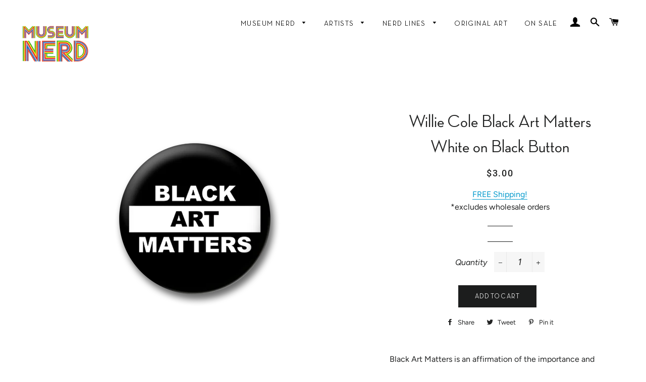

--- FILE ---
content_type: text/html; charset=utf-8
request_url: https://museumnerd.com/products/black-art-matters-button
body_size: 34044
content:
<!doctype html>
<html class="no-js" lang="en">
<head>

<!-- Google Tag Manager added by #nik Nov 03 2020 -->
<!-- The google tage was removed by #nik Jul 24 2022 -->
<!-- you can find the code in the __Nik__Edits.js file located in: Theme > Edit Code > Assets Folder in item No. 16 -->
<!-- We removed this code to RELEASE the OWNERSHIP of the domain museumnerd.com from Google Analytics & Search Console -->
<!-- When this code is removed the IT professional can then set-up a Gsuite / Google Workspace account. -->
<!-- The IT person can then set up email addresses using thy@museumnerd.com, etc... -->
<!-- Google Tag Manager added by #nik Nov 03 2020 -->
  
  <!-- Basic page needs ================================================== -->
  <meta charset="utf-8">
  <meta http-equiv="X-UA-Compatible" content="IE=edge,chrome=1">

  
    <link rel="shortcut icon" href="//museumnerd.com/cdn/shop/files/Favicon_32x32.png?v=1613572366" type="image/png" />
  

  <!-- Title and description ================================================== -->
  <title>
  Willie Cole Black Art Matters White on Black Button &ndash; Museum Nerd
  </title>

  
  <meta name="description" content="Black Art Matters is an affirmation of the importance and presence of Black Art socially, academically, culturally, and institutionally. It both teaches and celebrates the Black artist’s contribution to the human experience. SAVING LIVES10% of the proceeds from the sale of Willie Cole’s Black Art Matters Merchandise ar">
  

  <!-- Helpers ================================================== -->
  <!-- /snippets/social-meta-tags.liquid -->




<meta property="og:site_name" content="Museum Nerd">
<meta property="og:url" content="https://museumnerd.com/products/black-art-matters-button">
<meta property="og:title" content="Willie Cole Black Art Matters White on Black Button">
<meta property="og:type" content="product">
<meta property="og:description" content="Black Art Matters is an affirmation of the importance and presence of Black Art socially, academically, culturally, and institutionally. It both teaches and celebrates the Black artist’s contribution to the human experience. SAVING LIVES10% of the proceeds from the sale of Willie Cole’s Black Art Matters Merchandise ar">

  <meta property="og:price:amount" content="3.00">
  <meta property="og:price:currency" content="USD">

<meta property="og:image" content="http://museumnerd.com/cdn/shop/products/Black_1200x1200.png?v=1638822489">
<meta property="og:image:secure_url" content="https://museumnerd.com/cdn/shop/products/Black_1200x1200.png?v=1638822489">


<meta name="twitter:card" content="summary_large_image">
<meta name="twitter:title" content="Willie Cole Black Art Matters White on Black Button">
<meta name="twitter:description" content="Black Art Matters is an affirmation of the importance and presence of Black Art socially, academically, culturally, and institutionally. It both teaches and celebrates the Black artist’s contribution to the human experience. SAVING LIVES10% of the proceeds from the sale of Willie Cole’s Black Art Matters Merchandise ar">

  <link rel="canonical" href="https://museumnerd.com/products/black-art-matters-button">
  <meta name="viewport" content="width=device-width,initial-scale=1,shrink-to-fit=no">
  <meta name="theme-color" content="#1c1d1d">

  <!-- CSS ================================================== -->
  <link href="//museumnerd.com/cdn/shop/t/11/assets/timber.scss.css?v=122755552805153720931763063978" rel="stylesheet" type="text/css" media="all" />
  <link href="//museumnerd.com/cdn/shop/t/11/assets/theme.scss.css?v=113848192019663778551763063978" rel="stylesheet" type="text/css" media="all" />

  <!-- Sections ================================================== -->
  <script>
    window.theme = window.theme || {};
    theme.strings = {
      zoomClose: "Close (Esc)",
      zoomPrev: "Previous (Left arrow key)",
      zoomNext: "Next (Right arrow key)",
      moneyFormat: "${{amount}}",
      addressError: "Error looking up that address",
      addressNoResults: "No results for that address",
      addressQueryLimit: "You have exceeded the Google API usage limit. Consider upgrading to a \u003ca href=\"https:\/\/developers.google.com\/maps\/premium\/usage-limits\"\u003ePremium Plan\u003c\/a\u003e.",
      authError: "There was a problem authenticating your Google Maps account.",
      cartEmpty: "Your cart is currently empty.",
      cartCookie: "Enable cookies to use the shopping cart",
      cartSavings: "You're saving [savings]"
    };
    theme.settings = {
      cartType: "drawer",
      gridType: "collage"
    };
  </script>

  <script src="//museumnerd.com/cdn/shop/t/11/assets/jquery-2.2.3.min.js?v=58211863146907186831641249413" type="text/javascript"></script>

  <script src="//museumnerd.com/cdn/shop/t/11/assets/lazysizes.min.js?v=155223123402716617051641249414" async="async"></script>

  <script src="//museumnerd.com/cdn/shop/t/11/assets/theme.js?v=46901605911962402841641249431" defer="defer"></script>

  <!-- Header hook for plugins ================================================== -->
  <script>window.performance && window.performance.mark && window.performance.mark('shopify.content_for_header.start');</script><meta id="shopify-digital-wallet" name="shopify-digital-wallet" content="/34569388171/digital_wallets/dialog">
<meta name="shopify-checkout-api-token" content="1919ec3cc9600ee9e36bcae8538d41d9">
<meta id="in-context-paypal-metadata" data-shop-id="34569388171" data-venmo-supported="false" data-environment="production" data-locale="en_US" data-paypal-v4="true" data-currency="USD">
<link rel="alternate" type="application/json+oembed" href="https://museumnerd.com/products/black-art-matters-button.oembed">
<script async="async" src="/checkouts/internal/preloads.js?locale=en-US"></script>
<link rel="preconnect" href="https://shop.app" crossorigin="anonymous">
<script async="async" src="https://shop.app/checkouts/internal/preloads.js?locale=en-US&shop_id=34569388171" crossorigin="anonymous"></script>
<script id="apple-pay-shop-capabilities" type="application/json">{"shopId":34569388171,"countryCode":"US","currencyCode":"USD","merchantCapabilities":["supports3DS"],"merchantId":"gid:\/\/shopify\/Shop\/34569388171","merchantName":"Museum Nerd","requiredBillingContactFields":["postalAddress","email","phone"],"requiredShippingContactFields":["postalAddress","email","phone"],"shippingType":"shipping","supportedNetworks":["visa","masterCard","amex","discover","elo","jcb"],"total":{"type":"pending","label":"Museum Nerd","amount":"1.00"},"shopifyPaymentsEnabled":true,"supportsSubscriptions":true}</script>
<script id="shopify-features" type="application/json">{"accessToken":"1919ec3cc9600ee9e36bcae8538d41d9","betas":["rich-media-storefront-analytics"],"domain":"museumnerd.com","predictiveSearch":true,"shopId":34569388171,"locale":"en"}</script>
<script>var Shopify = Shopify || {};
Shopify.shop = "museum-nerds.myshopify.com";
Shopify.locale = "en";
Shopify.currency = {"active":"USD","rate":"1.0"};
Shopify.country = "US";
Shopify.theme = {"name":"Brooklyn - Navigation Wholesale Trade Show with...","id":128714899641,"schema_name":"Brooklyn","schema_version":"15.2.8","theme_store_id":730,"role":"main"};
Shopify.theme.handle = "null";
Shopify.theme.style = {"id":null,"handle":null};
Shopify.cdnHost = "museumnerd.com/cdn";
Shopify.routes = Shopify.routes || {};
Shopify.routes.root = "/";</script>
<script type="module">!function(o){(o.Shopify=o.Shopify||{}).modules=!0}(window);</script>
<script>!function(o){function n(){var o=[];function n(){o.push(Array.prototype.slice.apply(arguments))}return n.q=o,n}var t=o.Shopify=o.Shopify||{};t.loadFeatures=n(),t.autoloadFeatures=n()}(window);</script>
<script>
  window.ShopifyPay = window.ShopifyPay || {};
  window.ShopifyPay.apiHost = "shop.app\/pay";
  window.ShopifyPay.redirectState = null;
</script>
<script id="shop-js-analytics" type="application/json">{"pageType":"product"}</script>
<script defer="defer" async type="module" src="//museumnerd.com/cdn/shopifycloud/shop-js/modules/v2/client.init-shop-cart-sync_C5BV16lS.en.esm.js"></script>
<script defer="defer" async type="module" src="//museumnerd.com/cdn/shopifycloud/shop-js/modules/v2/chunk.common_CygWptCX.esm.js"></script>
<script type="module">
  await import("//museumnerd.com/cdn/shopifycloud/shop-js/modules/v2/client.init-shop-cart-sync_C5BV16lS.en.esm.js");
await import("//museumnerd.com/cdn/shopifycloud/shop-js/modules/v2/chunk.common_CygWptCX.esm.js");

  window.Shopify.SignInWithShop?.initShopCartSync?.({"fedCMEnabled":true,"windoidEnabled":true});

</script>
<script defer="defer" async type="module" src="//museumnerd.com/cdn/shopifycloud/shop-js/modules/v2/client.payment-terms_CZxnsJam.en.esm.js"></script>
<script defer="defer" async type="module" src="//museumnerd.com/cdn/shopifycloud/shop-js/modules/v2/chunk.common_CygWptCX.esm.js"></script>
<script defer="defer" async type="module" src="//museumnerd.com/cdn/shopifycloud/shop-js/modules/v2/chunk.modal_D71HUcav.esm.js"></script>
<script type="module">
  await import("//museumnerd.com/cdn/shopifycloud/shop-js/modules/v2/client.payment-terms_CZxnsJam.en.esm.js");
await import("//museumnerd.com/cdn/shopifycloud/shop-js/modules/v2/chunk.common_CygWptCX.esm.js");
await import("//museumnerd.com/cdn/shopifycloud/shop-js/modules/v2/chunk.modal_D71HUcav.esm.js");

  
</script>
<script>
  window.Shopify = window.Shopify || {};
  if (!window.Shopify.featureAssets) window.Shopify.featureAssets = {};
  window.Shopify.featureAssets['shop-js'] = {"shop-cart-sync":["modules/v2/client.shop-cart-sync_ZFArdW7E.en.esm.js","modules/v2/chunk.common_CygWptCX.esm.js"],"init-fed-cm":["modules/v2/client.init-fed-cm_CmiC4vf6.en.esm.js","modules/v2/chunk.common_CygWptCX.esm.js"],"shop-button":["modules/v2/client.shop-button_tlx5R9nI.en.esm.js","modules/v2/chunk.common_CygWptCX.esm.js"],"shop-cash-offers":["modules/v2/client.shop-cash-offers_DOA2yAJr.en.esm.js","modules/v2/chunk.common_CygWptCX.esm.js","modules/v2/chunk.modal_D71HUcav.esm.js"],"init-windoid":["modules/v2/client.init-windoid_sURxWdc1.en.esm.js","modules/v2/chunk.common_CygWptCX.esm.js"],"shop-toast-manager":["modules/v2/client.shop-toast-manager_ClPi3nE9.en.esm.js","modules/v2/chunk.common_CygWptCX.esm.js"],"init-shop-email-lookup-coordinator":["modules/v2/client.init-shop-email-lookup-coordinator_B8hsDcYM.en.esm.js","modules/v2/chunk.common_CygWptCX.esm.js"],"init-shop-cart-sync":["modules/v2/client.init-shop-cart-sync_C5BV16lS.en.esm.js","modules/v2/chunk.common_CygWptCX.esm.js"],"avatar":["modules/v2/client.avatar_BTnouDA3.en.esm.js"],"pay-button":["modules/v2/client.pay-button_FdsNuTd3.en.esm.js","modules/v2/chunk.common_CygWptCX.esm.js"],"init-customer-accounts":["modules/v2/client.init-customer-accounts_DxDtT_ad.en.esm.js","modules/v2/client.shop-login-button_C5VAVYt1.en.esm.js","modules/v2/chunk.common_CygWptCX.esm.js","modules/v2/chunk.modal_D71HUcav.esm.js"],"init-shop-for-new-customer-accounts":["modules/v2/client.init-shop-for-new-customer-accounts_ChsxoAhi.en.esm.js","modules/v2/client.shop-login-button_C5VAVYt1.en.esm.js","modules/v2/chunk.common_CygWptCX.esm.js","modules/v2/chunk.modal_D71HUcav.esm.js"],"shop-login-button":["modules/v2/client.shop-login-button_C5VAVYt1.en.esm.js","modules/v2/chunk.common_CygWptCX.esm.js","modules/v2/chunk.modal_D71HUcav.esm.js"],"init-customer-accounts-sign-up":["modules/v2/client.init-customer-accounts-sign-up_CPSyQ0Tj.en.esm.js","modules/v2/client.shop-login-button_C5VAVYt1.en.esm.js","modules/v2/chunk.common_CygWptCX.esm.js","modules/v2/chunk.modal_D71HUcav.esm.js"],"shop-follow-button":["modules/v2/client.shop-follow-button_Cva4Ekp9.en.esm.js","modules/v2/chunk.common_CygWptCX.esm.js","modules/v2/chunk.modal_D71HUcav.esm.js"],"checkout-modal":["modules/v2/client.checkout-modal_BPM8l0SH.en.esm.js","modules/v2/chunk.common_CygWptCX.esm.js","modules/v2/chunk.modal_D71HUcav.esm.js"],"lead-capture":["modules/v2/client.lead-capture_Bi8yE_yS.en.esm.js","modules/v2/chunk.common_CygWptCX.esm.js","modules/v2/chunk.modal_D71HUcav.esm.js"],"shop-login":["modules/v2/client.shop-login_D6lNrXab.en.esm.js","modules/v2/chunk.common_CygWptCX.esm.js","modules/v2/chunk.modal_D71HUcav.esm.js"],"payment-terms":["modules/v2/client.payment-terms_CZxnsJam.en.esm.js","modules/v2/chunk.common_CygWptCX.esm.js","modules/v2/chunk.modal_D71HUcav.esm.js"]};
</script>
<script>(function() {
  var isLoaded = false;
  function asyncLoad() {
    if (isLoaded) return;
    isLoaded = true;
    var urls = ["https:\/\/chimpstatic.com\/mcjs-connected\/js\/users\/dee357d98b03edf805866703d\/14c5c2fe1651fc7ceee598a94.js?shop=museum-nerds.myshopify.com","\/\/swymv3free-01.azureedge.net\/code\/swym-shopify.js?shop=museum-nerds.myshopify.com"];
    for (var i = 0; i < urls.length; i++) {
      var s = document.createElement('script');
      s.type = 'text/javascript';
      s.async = true;
      s.src = urls[i];
      var x = document.getElementsByTagName('script')[0];
      x.parentNode.insertBefore(s, x);
    }
  };
  if(window.attachEvent) {
    window.attachEvent('onload', asyncLoad);
  } else {
    window.addEventListener('load', asyncLoad, false);
  }
})();</script>
<script id="__st">var __st={"a":34569388171,"offset":-18000,"reqid":"923eed86-b053-4516-9a1b-3f6f526947ec-1768758911","pageurl":"museumnerd.com\/products\/black-art-matters-button","u":"2623727f6697","p":"product","rtyp":"product","rid":7116084150457};</script>
<script>window.ShopifyPaypalV4VisibilityTracking = true;</script>
<script id="captcha-bootstrap">!function(){'use strict';const t='contact',e='account',n='new_comment',o=[[t,t],['blogs',n],['comments',n],[t,'customer']],c=[[e,'customer_login'],[e,'guest_login'],[e,'recover_customer_password'],[e,'create_customer']],r=t=>t.map((([t,e])=>`form[action*='/${t}']:not([data-nocaptcha='true']) input[name='form_type'][value='${e}']`)).join(','),a=t=>()=>t?[...document.querySelectorAll(t)].map((t=>t.form)):[];function s(){const t=[...o],e=r(t);return a(e)}const i='password',u='form_key',d=['recaptcha-v3-token','g-recaptcha-response','h-captcha-response',i],f=()=>{try{return window.sessionStorage}catch{return}},m='__shopify_v',_=t=>t.elements[u];function p(t,e,n=!1){try{const o=window.sessionStorage,c=JSON.parse(o.getItem(e)),{data:r}=function(t){const{data:e,action:n}=t;return t[m]||n?{data:e,action:n}:{data:t,action:n}}(c);for(const[e,n]of Object.entries(r))t.elements[e]&&(t.elements[e].value=n);n&&o.removeItem(e)}catch(o){console.error('form repopulation failed',{error:o})}}const l='form_type',E='cptcha';function T(t){t.dataset[E]=!0}const w=window,h=w.document,L='Shopify',v='ce_forms',y='captcha';let A=!1;((t,e)=>{const n=(g='f06e6c50-85a8-45c8-87d0-21a2b65856fe',I='https://cdn.shopify.com/shopifycloud/storefront-forms-hcaptcha/ce_storefront_forms_captcha_hcaptcha.v1.5.2.iife.js',D={infoText:'Protected by hCaptcha',privacyText:'Privacy',termsText:'Terms'},(t,e,n)=>{const o=w[L][v],c=o.bindForm;if(c)return c(t,g,e,D).then(n);var r;o.q.push([[t,g,e,D],n]),r=I,A||(h.body.append(Object.assign(h.createElement('script'),{id:'captcha-provider',async:!0,src:r})),A=!0)});var g,I,D;w[L]=w[L]||{},w[L][v]=w[L][v]||{},w[L][v].q=[],w[L][y]=w[L][y]||{},w[L][y].protect=function(t,e){n(t,void 0,e),T(t)},Object.freeze(w[L][y]),function(t,e,n,w,h,L){const[v,y,A,g]=function(t,e,n){const i=e?o:[],u=t?c:[],d=[...i,...u],f=r(d),m=r(i),_=r(d.filter((([t,e])=>n.includes(e))));return[a(f),a(m),a(_),s()]}(w,h,L),I=t=>{const e=t.target;return e instanceof HTMLFormElement?e:e&&e.form},D=t=>v().includes(t);t.addEventListener('submit',(t=>{const e=I(t);if(!e)return;const n=D(e)&&!e.dataset.hcaptchaBound&&!e.dataset.recaptchaBound,o=_(e),c=g().includes(e)&&(!o||!o.value);(n||c)&&t.preventDefault(),c&&!n&&(function(t){try{if(!f())return;!function(t){const e=f();if(!e)return;const n=_(t);if(!n)return;const o=n.value;o&&e.removeItem(o)}(t);const e=Array.from(Array(32),(()=>Math.random().toString(36)[2])).join('');!function(t,e){_(t)||t.append(Object.assign(document.createElement('input'),{type:'hidden',name:u})),t.elements[u].value=e}(t,e),function(t,e){const n=f();if(!n)return;const o=[...t.querySelectorAll(`input[type='${i}']`)].map((({name:t})=>t)),c=[...d,...o],r={};for(const[a,s]of new FormData(t).entries())c.includes(a)||(r[a]=s);n.setItem(e,JSON.stringify({[m]:1,action:t.action,data:r}))}(t,e)}catch(e){console.error('failed to persist form',e)}}(e),e.submit())}));const S=(t,e)=>{t&&!t.dataset[E]&&(n(t,e.some((e=>e===t))),T(t))};for(const o of['focusin','change'])t.addEventListener(o,(t=>{const e=I(t);D(e)&&S(e,y())}));const B=e.get('form_key'),M=e.get(l),P=B&&M;t.addEventListener('DOMContentLoaded',(()=>{const t=y();if(P)for(const e of t)e.elements[l].value===M&&p(e,B);[...new Set([...A(),...v().filter((t=>'true'===t.dataset.shopifyCaptcha))])].forEach((e=>S(e,t)))}))}(h,new URLSearchParams(w.location.search),n,t,e,['guest_login'])})(!0,!0)}();</script>
<script integrity="sha256-4kQ18oKyAcykRKYeNunJcIwy7WH5gtpwJnB7kiuLZ1E=" data-source-attribution="shopify.loadfeatures" defer="defer" src="//museumnerd.com/cdn/shopifycloud/storefront/assets/storefront/load_feature-a0a9edcb.js" crossorigin="anonymous"></script>
<script crossorigin="anonymous" defer="defer" src="//museumnerd.com/cdn/shopifycloud/storefront/assets/shopify_pay/storefront-65b4c6d7.js?v=20250812"></script>
<script data-source-attribution="shopify.dynamic_checkout.dynamic.init">var Shopify=Shopify||{};Shopify.PaymentButton=Shopify.PaymentButton||{isStorefrontPortableWallets:!0,init:function(){window.Shopify.PaymentButton.init=function(){};var t=document.createElement("script");t.src="https://museumnerd.com/cdn/shopifycloud/portable-wallets/latest/portable-wallets.en.js",t.type="module",document.head.appendChild(t)}};
</script>
<script data-source-attribution="shopify.dynamic_checkout.buyer_consent">
  function portableWalletsHideBuyerConsent(e){var t=document.getElementById("shopify-buyer-consent"),n=document.getElementById("shopify-subscription-policy-button");t&&n&&(t.classList.add("hidden"),t.setAttribute("aria-hidden","true"),n.removeEventListener("click",e))}function portableWalletsShowBuyerConsent(e){var t=document.getElementById("shopify-buyer-consent"),n=document.getElementById("shopify-subscription-policy-button");t&&n&&(t.classList.remove("hidden"),t.removeAttribute("aria-hidden"),n.addEventListener("click",e))}window.Shopify?.PaymentButton&&(window.Shopify.PaymentButton.hideBuyerConsent=portableWalletsHideBuyerConsent,window.Shopify.PaymentButton.showBuyerConsent=portableWalletsShowBuyerConsent);
</script>
<script data-source-attribution="shopify.dynamic_checkout.cart.bootstrap">document.addEventListener("DOMContentLoaded",(function(){function t(){return document.querySelector("shopify-accelerated-checkout-cart, shopify-accelerated-checkout")}if(t())Shopify.PaymentButton.init();else{new MutationObserver((function(e,n){t()&&(Shopify.PaymentButton.init(),n.disconnect())})).observe(document.body,{childList:!0,subtree:!0})}}));
</script>
<link id="shopify-accelerated-checkout-styles" rel="stylesheet" media="screen" href="https://museumnerd.com/cdn/shopifycloud/portable-wallets/latest/accelerated-checkout-backwards-compat.css" crossorigin="anonymous">
<style id="shopify-accelerated-checkout-cart">
        #shopify-buyer-consent {
  margin-top: 1em;
  display: inline-block;
  width: 100%;
}

#shopify-buyer-consent.hidden {
  display: none;
}

#shopify-subscription-policy-button {
  background: none;
  border: none;
  padding: 0;
  text-decoration: underline;
  font-size: inherit;
  cursor: pointer;
}

#shopify-subscription-policy-button::before {
  box-shadow: none;
}

      </style>

<script>window.performance && window.performance.mark && window.performance.mark('shopify.content_for_header.end');</script>

  <script src="//museumnerd.com/cdn/shop/t/11/assets/modernizr.min.js?v=21391054748206432451641249414" type="text/javascript"></script>

  
  
<!-- The google code was removed by #nik Jul 24 2022, you can find the code that was here in the __Nik__Edits.js file located in: Theme > Edit Code > Assets Folder in item No. 16 -->



<script>
  document.addEventListener("DOMContentLoaded", function(event) {
    const style = document.getElementById('wsg-custom-style');
    if (typeof window.isWsgCustomer != "undefined" && isWsgCustomer) {
      style.innerHTML = `
        ${style.innerHTML} 
        /* A friend of hideWsg - this will _show_ only for wsg customers. Add class to an element to use */
        .showWsg {
          display: unset;
        }
        /* wholesale only CSS */
        .product-single .price-container {
          font-weight: bold !important;
          font-size: 1.25rem !important;
        }
        .additional-checkout-buttons, .shopify-payment-button {
          display: none !important;
        }
        .wsg-proxy-container select {
          background-color: 
          ${
        document.querySelector('input').style.backgroundColor
          ? document.querySelector('input').style.backgroundColor
          : 'white'
        } !important;
        }
      `;
    } else {
      style.innerHTML = `
        ${style.innerHTML}
        /* Add CSS rules here for NOT wsg customers - great to hide elements from retail when we can't access the code driving the element */
        
      `;
    }

    if (typeof window.embedButtonBg !== undefined && typeof window.embedButtonText !== undefined && window.embedButtonBg !== window.embedButtonText) {
      style.innerHTML = `
        ${style.innerHTML}
        .wsg-button-fix {
          background: ${embedButtonBg} !important;
          border-color: ${embedButtonBg} !important;
          color: ${embedButtonText} !important;
        }
      `;
    }

    // =========================
    //         CUSTOM JS
    // ==========================
    if (document.querySelector(".wsg-proxy-container")) {
      initNodeObserver(wsgCustomJs);
    }
  })

  function wsgCustomJs() {

    // update button classes
    const button = document.querySelectorAll(".wsg-button-fix");
    let buttonClass = "xxButtonClassesHerexx";
    buttonClass = buttonClass.split(" ");
    for (let i = 0; i < button.length; i++) {
      button[i].classList.add(... buttonClass);
    }

    // wsgCustomJs window placeholder
    // update secondary btn color on proxy cart
    if (document.getElementById("wsg-checkout-one")) {
      const checkoutButton = document.getElementById("wsg-checkout-one");
      let wsgBtnColor = window.getComputedStyle(checkoutButton).backgroundColor;
      let wsgBtnBackground = "none";
      let wsgBtnBorder = "thin solid " + wsgBtnColor;
      let wsgBtnPadding = window.getComputedStyle(checkoutButton).padding;
      let spofBtn = document.querySelectorAll(".spof-btn");
      for (let i = 0; i < spofBtn.length; i++) {
        spofBtn[i].style.background = wsgBtnBackground;
        spofBtn[i].style.color = wsgBtnColor;
        spofBtn[i].style.border = wsgBtnBorder;
        spofBtn[i].style.padding = wsgBtnPadding;
      }
    }

    // update Quick Order Form label
    if (typeof window.embedSPOFLabel != "undefined" && embedSPOFLabel) {
      document.querySelectorAll(".spof-btn").forEach(function(spofBtn) {
        spofBtn.removeAttribute("data-translation-selector");
        spofBtn.innerHTML = embedSPOFLabel;
      });
    }
  }

  function initNodeObserver(onChangeNodeCallback) {

    // Select the node that will be observed for mutations
    const targetNode = document.querySelector(".wsg-proxy-container");

    // Options for the observer (which mutations to observe)
    const config = {
      attributes: true,
      childList: true,
      subtree: true
    };

    // Callback function to execute when mutations are observed
    const callback = function(mutationsList, observer) {
      for (const mutation of mutationsList) {
        if (mutation.type === 'childList') {
          onChangeNodeCallback();
          observer.disconnect();
        }
      }
    };

    // Create an observer instance linked to the callback function
    const observer = new MutationObserver(callback);

    // Start observing the target node for configured mutations
    observer.observe(targetNode, config);
  }
</script>


<style id="wsg-custom-style">
  /* A friend of hideWsg - this will _show_ only for wsg customers. Add class to an element to use */
  .showWsg {
    display: none;
  }
  /* Signup/login */
  #wsg-signup select,
  #wsg-signup input,
  #wsg-signup textarea {
    height: 46px;
    border: thin solid #d1d1d1;
    padding: 6px 10px;
  }
  #wsg-signup textarea {
    min-height: 100px;
  }
  .wsg-login-input {
    height: 46px;
    border: thin solid #d1d1d1;
    padding: 6px 10px;
  }
/*   Quick Order Form */
  .wsg-table td {
    border: none;
    min-width: 150px;
  }
  .wsg-table tr {
    border-bottom: thin solid #d1d1d1; 
    border-left: none;
  }
  .wsg-table input[type="number"] {
    border: thin solid #d1d1d1;
    padding: 5px 15px;
    min-height: 42px;
  }
  #wsg-spof-link a {
    text-decoration: inherit;
    color: inherit;
  }
  .wsg-proxy-container {
    margin-top: 0% !important;
  }
  @media screen and (max-width:768px){
    .wsg-proxy-container .wsg-table input[type="number"] {
        max-width: 80%; 
    }
    .wsg-center img {
      width: 50px !important;
    }
    .wsg-variant-price-area {
      min-width: 70px !important;
    }
  }
  /* Submit button */
  #wsg-cart-update{
    padding: 8px 10px;
    min-height: 45px;
    max-width: 100% !important;
  }
  .wsg-table {
    background: inherit !important;
  }
  .wsg-spof-container-main {
    background: inherit !important;
  }
  /* General fixes */
  .wsg-hide-prices {
    opacity: 0;
  }
  .wsg-ws-only .button {
    margin: 0;
  }
  #wsg-account-create .wsg-submit-copy {
    line-height: 1.42;
    text-decoration: none;
    text-align: center;
    border: 1px solid transparent;
    border-radius: 0;
    background-color: #1c1d1d;
    color: #fff;
    font-family: Neutraface Medium !important;
    font-weight: 500;
    font-style: normal;
    letter-spacing: 0.1em;
    text-transform: uppercase;
    padding: 12px 20px;
    font-size: 0.8125em;
  }
</style>
<!-- Remove Shopify Pay Installments Message by Thy Oct 30 2024 -->
  <style>
shopify-payment-terms {
    display: none !important;
}
</style>
<!-- BEGIN app block: shopify://apps/wholesale-gorilla/blocks/wsg-header/c48d0487-dff9-41a4-94c8-ec6173fe8b8d -->

   
  















  <!-- check for wsg customer - this now downcases to compare so we are no longer concerned about case matching in tags -->


      
      
      
      
      
      <!-- ajax data -->
      
        
          
        
      
      <script>
        console.log("Wsg-header release 5.22.24")
        // here we need to check if we on a previw theme and set the shop config from the metafield
        
const wsgShopConfigMetafields = {
            
          
            
          
            
          
            
              shopConfig : {"btnClasses":"","hideDomElements":[".hideWsg"],"wsgPriceSelectors":{"productPrice":[".price-container"],"collectionPrices":[".grid-product__price"]},"autoInstall":false,"wsgAjax":false,"wsgMultiAjax":false,"wsgAjaxSettings":{"price":"","linePrice":".ajaxcart__price","subtotal":".one-third > .ajaxcart__subtotal","checkoutBtn":"[name='checkout']"},"wsgSwatch":"","wsgAccountPageSelector":".section-header h1","wsgVolumeTable":".product-single__add-to-cart","excludedSections":[],"productSelectors":[".grid-product"],"wsgQVSelector":[],"fileList":[],"wsgVersion":6,"installing":false,"themeId":128714899641},
            
          
}
        let wsgShopConfig = {"btnClasses":"","hideDomElements":[".hideWsg"],"wsgPriceSelectors":{"productPrice":[".price-container"],"collectionPrices":[".grid-product__price"]},"autoInstall":false,"wsgAjax":false,"wsgMultiAjax":false,"wsgAjaxSettings":{"price":"","linePrice":".ajaxcart__price","subtotal":".one-third > .ajaxcart__subtotal","checkoutBtn":"[name='checkout']"},"wsgSwatch":"","wsgAccountPageSelector":".section-header h1","wsgVolumeTable":".product-single__add-to-cart","excludedSections":[],"productSelectors":[".grid-product"],"wsgQVSelector":[],"fileList":[],"wsgVersion":6,"installing":false,"themeId":128714899641};
        if (window.Shopify.theme.role !== 'main') {
          const wsgShopConfigUnpublishedTheme = wsgShopConfigMetafields[`shopConfig${window.Shopify.theme.id}`];
          if (wsgShopConfigUnpublishedTheme) {
            wsgShopConfig = wsgShopConfigUnpublishedTheme;
          }
        }
        // ==========================================
        //      Set global liquid variables
        // ==========================================
        // general variables 1220
        var wsgVersion = 6.0;
        var wsgActive = true;
        // the permanent domain of the shop
        var shopPermanentDomain = 'museum-nerds.myshopify.com';
        const wsgShopOrigin = 'https://museumnerd.com';
        const wsgThemeTemplate = 'product';
        //customer
        var isWsgCustomer = 
          false
        ;
        var wsgCustomerTags = null
        var wsgCustomerId = null
        // execution variables
        var wsgRunCollection;
        var wsgCollectionObserver;
        var wsgRunProduct;
        var wsgRunAccount;
        var wsgRunCart;
        var wsgRunSinglePage;
        var wsgRunSignup;
        var wsgRunSignupV2;
        var runProxy;
        // wsgData
        var wsgData = {"hostedStore":{"branding":{"isShowLogo":true},"accountPage":{"title":"My Account"},"cartPage":{"description":"","title":"Your Cart"},"catalogPage":{"collections":[],"hideSoldOut":false,"imageAspectRatio":"adaptToImage","numberOfColumns":4,"productsPerPage":12},"spofPage":{"description":"","title":"Quick Order Form"},"colorSettings":{"background":"#FFFFFF","primaryColor":"#000000","secondaryColor":"#FFFFFF","textColor":"#000000"},"footer":{"privacyPolicy":false,"termsOfService":false},"bannerText":"You are logged in to your wholesale account"},"translations":{"custom":false,"enable":false,"language":"english","translateBasedOnMarket":true},"shop_preferences":{"cart":{"note":{"description":"","isRequired":false},"poNumber":{"isRequired":false,"isShow":false},"termsAndConditions":{"isEnable":false,"text":""}},"exclusionsAndLocksSettings":{"hidePrices":{"link":"","loginToViewPrices":false,"replacementText":"","loginToViewPricesStatus":"enabled"}},"transitions":{"showTransitions":false,"installedTransitions":true},"retailPrice":{"enable":false,"strikethrough":false,"lowerOpacity":true,"label":" MSRP"},"checkInventory":true,"showShipPartial":false,"exclusions":["exclude"],"autoBackorder":false,"taxRate":-1,"draftNotification":true,"hideExclusions":true,"minOrder":-1,"lockedPages":[],"tagsOverrideExclusions":[{"customerTag":"massmoca","productTag":"massmoca","visibility":"exclusiveAccess","_id":"673b8fec40e6ddd482928a52"},{"customerTag":"guthrie-theater","productTag":"guthrie-theater","visibility":"exclusiveAccess","_id":"67cb5aaa67929a04ef840db4"},{"customerTag":"laurawhitelock","productTag":"laurawhitelock","visibility":"exclusiveAccess","_id":"67d06aa40ea0704345550e3d"},{"customerTag":"forestlawn","productTag":"forestlawn","visibility":"exclusiveAccess","_id":"67d45426d410de739c8bb6c6"},{"customerTag":"portlandmuseumofart","productTag":"portlandmuseumofart","visibility":"exclusiveAccess","_id":"67ebf9c3ebdd8dce31b2d52a"},{"customerTag":"davidsullivan","productTag":"davidsullivan","visibility":"exclusiveAccess","_id":"67f57262386047f5bdc1d6f5"},{"customerTag":"sfmercantile","productTag":"sfmercantile","visibility":"exclusiveAccess","_id":"67f7d25b519e01e86e94109c"},{"customerTag":"degrazia","productTag":"degrazia","visibility":"exclusiveAccess","_id":"67f7e6b3c33544d466205a73"},{"customerTag":"blantonmuseum","productTag":"blantonmuseum","visibility":"exclusiveAccess","_id":"680bdee87c7b18f5bb238cb1"},{"customerTag":"detroitInstitute","productTag":"detroitInstitute","visibility":"exclusiveAccess","_id":"681bafa7f2ec64a0bbd3becc"},{"customerTag":"detroit-institute","productTag":"detroit-institute","visibility":"exclusiveAccess","_id":"681bb4aeed978f50b7d6f94e"},{"customerTag":"frickcollection","productTag":"frickcollection","visibility":"exclusiveAccess","_id":"681cb73edb7f9bac414c999c"},{"customerTag":"strand","productTag":"strand","visibility":"exclusiveAccess","_id":"681e1802660215688f63257d"},{"customerTag":"virginiamuseumfineart","productTag":"virginiamuseumfineart","visibility":"exclusiveAccess","_id":"682cb5831b241440371c8758"},{"customerTag":"philbrook","productTag":"philbrook","visibility":"exclusiveAccess","_id":"68407a264b06b20148cdd931"},{"customerTag":"marktwain","productTag":"marktwain","visibility":"exclusiveAccess","_id":"6850613469de747d6144ce33"},{"customerTag":"clarkart","productTag":"clarkart","visibility":"exclusiveAccess","_id":"686560515d5479da2d0ad878"},{"customerTag":"weitzmannational","productTag":"weitzmannational","visibility":"exclusiveAccess","_id":"6865605c7d76c6e282208108"},{"customerTag":"tavernonthegreen","productTag":"tavernonthegreen","visibility":"exclusiveAccess","_id":"686bcf0d87f2880fc536d04c"},{"customerTag":"franklindroosevelt","productTag":"franklindroosevelt","visibility":"exclusiveAccess","_id":"688135bbeeb1392490d48cc4"},{"customerTag":"minneapolisinstituteofart","productTag":"minneapolisinstituteofart","visibility":"exclusiveAccess","_id":"688bbf8b59229b1980eeae58"},{"customerTag":"shelburnemuseum","productTag":"shelburnemuseum","visibility":"exclusiveAccess","_id":"6890efd024f8355e9f888316"},{"customerTag":"georgiaokeeffe","productTag":"georgiaokeeffe","visibility":"exclusiveAccess","_id":"68af4c1f40ea380e5278b743"},{"customerTag":"highmuseum","productTag":"highmuseum","visibility":"exclusiveAccess","_id":"68c2e0ef237b35ea42e4accd"},{"customerTag":"billgillule","productTag":"billgillule","visibility":"exclusiveAccess","_id":"68c316c3e20e8924c6a2e084"},{"customerTag":"georgeeastmanmuseum","productTag":"georgeeastmanmuseum","visibility":"exclusiveAccess","_id":"68d5358dbfde5180740f0d99"},{"customerTag":"plimothpatuxet","productTag":"plimothpatuxet","visibility":"exclusiveAccess","_id":"68e69ec7db0867c545050cb9"},{"customerTag":"sarahangstart","productTag":"sarahangstart","visibility":"exclusiveAccess","_id":"68ee9eeca049ea509ad2d1c2"},{"customerTag":"auburncord","productTag":"auburncord","visibility":"exclusiveAccess","_id":"68efe6d9b9410c59497d7d6a"},{"customerTag":"milwaukeeartmuseum","productTag":"milwaukeeartmuseum","visibility":"exclusiveAccess","_id":"68f69320f2e444cb16f57228"},{"customerTag":"wadsworth","productTag":"wadsworth","visibility":"exclusiveAccess","_id":"690177bc4d23cee0689b719d"},{"customerTag":"louisarmstrong","productTag":"louisarmstrong","visibility":"exclusiveAccess","_id":"690baecab2881d9b1b247eb8"},{"customerTag":"buffalobayoupark","productTag":"buffalobayoupark","visibility":"exclusiveAccess","_id":"690cdc111dc9a3bdafceeefe"}],"marketSetting":false,"customWholesaleDiscountLabel":"","taxLabel":"","includeTaxInPriceRule":false,"retailExclusionsStatus":"enabled"},"page_styles":{"btnClasses":"","proxyMargin":0,"shipMargin":50},"volume_discounts":{"quantity_discounts":{"enabled":false,"products":[{"product_id":9732462739758,"title":"Custom Die-Cut Acrylic Magnet","allVariants":false,"setPrice":true,"variants":{"49846678356270":{"title":"None (Loose)","discounts":[{"minQty":"250","discAmt":"335"},{"minQty":"500","discAmt":"325"}]},"49846678389038":{"title":"Backer + Clear Bag (Hanging)","discounts":[{"minQty":"250","discAmt":"370"},{"minQty":"500","discAmt":"360"}]},"49846678421806":{"title":"Backer + Clear Bag (Non-Hanging)","discounts":[{"minQty":"250","discAmt":"370"},{"minQty":"500","discAmt":"360"}]}},"_id":"67be02872f93f91e690ace6c","quantity_discounts":[]},{"product_id":9732994826542,"title":"Custom Enamel Pin","allVariants":true,"setPrice":true,"quantity_discounts":[{"minQty":250,"discAmt":315,"_id":"67c0887bc2aad9c2f6e4aefb"},{"minQty":500,"discAmt":295,"_id":"67c0887bc2aad9c2f6e4aefc"},{"minQty":1000,"discAmt":275,"_id":"67c0887bc2aad9c2f6e4aefd"},{"minQty":2500,"discAmt":255,"_id":"67c0887bc2aad9c2f6e4aefe"},{"minQty":5000,"discAmt":230,"_id":"67c0887bc2aad9c2f6e4aeff"}],"variants":{"49847794925870":{"title":"Default Title"}},"_id":"67c0887bc2aad9c2f6e4aefa"},{"product_id":9736356135214,"title":"Custom Patch","allVariants":true,"setPrice":true,"quantity_discounts":[{"minQty":100,"discAmt":445,"_id":"67c093103aaafe17c024eda2"},{"minQty":200,"discAmt":373,"_id":"67c093103aaafe17c024eda3"},{"minQty":300,"discAmt":340,"_id":"67c093103aaafe17c024eda4"},{"minQty":500,"discAmt":305,"_id":"67c093103aaafe17c024eda5"},{"minQty":1000,"discAmt":300,"_id":"67c093103aaafe17c024eda6"}],"variants":{"49857610711342":{"title":"Default Title"}},"_id":"67c093103aaafe17c024eda1"}],"collections":[]},"settings":{"product_price_table":{},"custom_messages":{"custom_banner":{"banner_default":true,"banner_input":"Spend {{$}}, receive {{%}} off of your order."},"custom_success":{"success_default":true,"success_input":"Congratulations!  You received {{%}} off of your order!"}}},"discounts":[],"enabled":true},"shipping_rates":{"handlingFee":{"type":"flat","amount":-1,"percent":-1,"min":-1,"max":-1,"label":""},"itemReservationOnInternational":{"isEnabledCustomReservationTime":false,"isReserveInventory":false,"reserveInventoryDays":60},"internationalMsg":{"title":"Thank you for your order.","message":"Because you are outside of our home country we will calculate your shipping and send you an invoice shortly."},"localPickup":{"isEnabled":false,"minOrderPrice":0,"fee":-1,"instructions":"","locations":[],"pickupTime":""},"localDelivery":{"isEnabled":true,"minOrderPrice":0},"fixedPercent":-1,"flatRate":-1,"freeShippingMin":99999900,"ignoreAll":true,"ignoreCarrierRates":true,"redirectInternational":false,"useShopifyDefault":false,"deliveryTime":"","ignoreShopifyFreeRates":false,"autoApplyLowestRate":true,"isIncludeLocalDeliveryInLowestRate":true,"customShippingRateLabel":""},"single_page":{"collapseCollections":null,"excludeCollections":{"173593297035":{"title":"All Products","id":"173593297035","handle":"all"},"212514406564":{"title":"Best Selling Products","id":"212514406564","handle":"best-selling-products"},"173618790539":{"title":"Essential Gear","id":"173618790539","handle":"essential-gear"},"172274909323":{"title":"Home page","id":"172274909323","handle":"frontpage"},"181410758795":{"title":"Original Art","id":"181410758795","handle":"original-art"},"185113018507":{"title":"Self-Taught Outsider Art","id":"185113018507","handle":"self-taught-outsider-art"},"173619609739":{"title":"Stationery","id":"173619609739","handle":"stationery"},"182462840971":{"title":"Steel Signs","id":"182462840971","handle":"steel-signs"},"174547992715":{"title":"The Color Black","id":"174547992715","handle":"the-color-black"},"174548320395":{"title":"The Color White","id":"174548320395","handle":"the-color-white"},"219039793316":{"title":"Wadsworth Atheneum Museum of Art","id":"219039793316","handle":"wadsworth"},"173635895435":{"title":"Flair","id":"173635895435","handle":"flair"},"212514439332":{"title":"Newest Products","id":"212514439332","handle":"newest-products"}},"menuAction":"exclude","message":"","linkInCart":true,"isShowInventoryInfo":true,"isShowSku":true,"isHideSPOFbtn":false,"spofButtonText":"Quick Order Form"},"net_orders":{"netRedirect":{"title":"Thank you for your order!","message":"","autoEmail":false},"netTag":"net30","enabled":true,"autoPending":true,"defaultPaymentTermsTemplateId":"","netTags":[],"isEnabledCustomReservationTime":false,"isReserveInventory":false,"reserveInventoryDays":0},"customer":{"signup":{"autoInvite":true,"autoTags":["wholesale","net30"],"message":"Welcome to the Museum Nerd wholesale signup page.\n\nYou are a Museum Nerd authorized Buyer. Enter the email address and contact information you use when ordering for your store or cultural organization.\n\nWhen you submit your information you will be able to immediately shop our select collections at wholesale prices.","taxExempt":true},"loginMessage":"","accountMessage":"Welcome to Your Buyer Account Page","redirectMessage":"Keep an eye on your email. As soon as we verify your account we will send you an email with a link to set up your password and start shopping.","accountPendingTitle":"Account Created!"},"quantity":{"cart":{},"collections":[{"rules":{"min":6,"indivMin":6,"indivMult":6},"id":505229574446,"name":"Readymade Mugs","_id":"66fed455d7c364a62cc8cd1c"}],"migratedToCurrent":true,"products":[{"rules":{"min":20,"mult":20},"_id":"5f59a533137c79005dda1f32","id":4620649201803,"name":"Black Button"},{"rules":{"min":4,"mult":4},"_id":"5f59a557b22a48005d29ea7c","id":4621213433995,"name":"Black Coaster"},{"rules":{"min":24,"mult":24},"_id":"5f59a5749c8cc2005d379744","id":4765251174539,"name":"Black Dog Tag"},{"rules":{"min":3,"mult":3},"variants":{"min":3,"mult":3},"_id":"5f59a59c4eaf1f005d291d99","id":4621234471051,"name":"Black iPhone Case"},{"rules":{"min":5,"mult":5},"_id":"5f59a5be9bf5f8005d0fb0e3","id":4621162446987,"name":"Black Luggage Tag"},{"rules":{"min":5,"mult":5},"_id":"5f59a644b28ff5005d1c751b","id":4620700778635,"name":"Black Magnet"},{"rules":{"min":6,"mult":2},"variants":{"min":6,"mult":2},"_id":"5f59a6db2a4551005d02a13f","id":4863295127691,"name":"Black Mug"},{"rules":{"min":6},"_id":"5f59a6c955eee4005d7764cd","id":5297558225060,"name":"Face Mask"},{"rules":{"min":12,"mult":2},"_id":"5f59a6c0137c79005dda1f34","id":4621119946891,"name":"Greeting Card"},{"rules":{"min":12},"_id":"5f59a72dd6d1c7005deb9b71","id":4621281165451,"name":"Iron-on Patch"},{"rules":{"min":6,"mult":2},"variants":{"min":6,"mult":2},"_id":"5f59a76200a0d3005d054b39","id":4621303152779,"name":"Journal"},{"rules":{"min":12},"_id":"5f612c3cb82f87005d75f83b","id":4838467141771,"name":"Laminated Tote"},{"rules":{"min":24},"_id":"5f59a79f4eaf1f005d291d9b","id":4621242630283,"name":"Lanyard"},{"rules":{"min":6},"variants":{"min":6},"_id":"5f80bcedca651e005df2c554","id":4621319536779,"name":"Men's T-Shirt"},{"rules":{"min":6},"_id":"5f59a7dab88536005dede59e","id":4621266026635,"name":"Mousepad"},{"rules":{"min":12},"_id":"5f59a7fb4eaf1f005d291d9c","id":4619687624843,"name":"Museum Tote"},{"rules":{"min":12},"_id":"5f59a81a16793c005d8b10ba","id":4621170540683,"name":"Sticker"},{"rules":{"min":20,"mult":20},"_id":"5f59a84f11be76005da49d0c","id":4598995550347,"name":"White Button"},{"rules":{"min":6},"variants":{"min":6},"_id":"5f80bcf9d5930f005deef9de","id":4621344112779,"name":"Women's T-Shirt"},{"rules":{"min":4,"mult":4},"_id":"5f59a8894eaf1f005d291d9d","id":4621195804811,"name":"White Coaster"},{"rules":{"min":3,"mult":3},"variants":{"min":3,"mult":3},"_id":"5f59a8a49c8cc2005d379746","id":4621224968331,"name":"White iPhone Case"},{"rules":{"min":5,"mult":5},"_id":"5f59a8da9bf5f8005d0fb0e6","id":4621146456203,"name":"White Luggage Tag"},{"rules":{"min":5,"mult":5},"_id":"5f59a8f59c8cc2005d379747","id":4620678267019,"name":"White Magnet"},{"rules":{"min":6,"mult":2},"variants":{"min":6,"mult":2},"_id":"5f59a919b22a48005d29ea7d","id":4620403277963,"name":"White Mug"},{"rules":{"min":6,"mult":2},"_id":"5f59ac109bf5f8005d0fb112","id":5657335660708,"name":"Willie Cole Black Art Matters 15 oz Mug"},{"rules":{"min":20,"mult":5},"_id":"5f59ac35d6d1c7005deb9b73","id":5657771573412,"name":"Willie Cole Black Art Matters Button Pack"},{"rules":{"min":6,"mult":2},"_id":"5f59ac48d6d1c7005deb9b74","id":5657452871844,"name":"Willie Cole Black Art Matters Camp Mug"},{"rules":{"min":4,"mult":4},"_id":"5f59ac5d00a0d3005d054b3b","id":5658193395876,"name":"Willie Cole Black Art Matters Coaster 4-pack"},{"rules":{"min":6},"variants":{"min":3},"_id":"5f80c0efd5930f005deef9e4","id":5657617793188,"name":"Willie Cole Black Art Matters Hoodie"},{"rules":{"min":3,"mult":3},"variants":{"min":3,"mult":3},"_id":"5f59ace411be76005da49d0d","id":5658095812772,"name":"Willie Cole Black Art Matters iPhone Case"},{"rules":{"min":5,"mult":5},"_id":"5f59ad285c01ee005ded24cf","id":5658155810980,"name":"Willie Cole Black Art Matters Luggage Tag"},{"rules":{"min":5,"mult":5},"_id":"5f59ad3e9bf5f8005d0fb114","id":5657713574052,"name":"Willie Cole Black Art Matters Magnet"},{"rules":{"min":6,"mult":2},"_id":"5f59ad665b3be3005d1a3cac","id":5657238536356,"name":"Willie Cole Black Art Matters Mug"},{"rules":{"min":12,"mult":4},"_id":"5f59ad8d5b3be3005d1a3cad","id":5657809453220,"name":"Willie Cole Black Art Matters Postcard Pack"},{"rules":{"min":12,"mult":2},"_id":"5f59adb2137c79005dda1f38","id":5657513066660,"name":"Willie Cole Black Art Matters Shot Glass"},{"rules":{"min":12},"_id":"5f59adca137c79005dda1f39","id":5658210861220,"name":"Willie Cole Black Art Matters Sticker"},{"rules":{"min":6},"variants":{"min":3},"_id":"5f80c0e7d5930f005deef9e3","id":5657551306916,"name":"Willie Cole Black Art Matters T-Shirt"},{"rules":{"min":3},"_id":"5f59ae4740dcd6005d5fb78e","id":5657541181604,"name":"Willie Cole Black Art Matters Tapered Water Bottle"},{"rules":{"min":12},"_id":"5f59ae685b3be3005d1a3cae","id":5657663340708,"name":"Willie Cole Black Art Matters Tote"},{"rules":{"min":6},"_id":"5f5a6c27137c79005dda1f6e","id":5660607938724,"name":"Rosie the Riveter Eyeglass Case"},{"rules":{"min":12},"_id":"5f724b697360cb005d596822","id":5370945601700,"name":"Rosie the Riveter Museum Tote"},{"rules":{"min":3},"_id":"5f5a6dbe11be76005da49d34","id":4850182193291,"name":"Rosie the Riveter Umbrella"},{"rules":{"min":6,"mult":2},"variants":{"min":2,"mult":2},"_id":"5f6cfb2341b273005d2fe7f8","id":5695159566500,"name":"Willie Cole Black Art Matters Face Mask"},{"rules":{"min":1,"mult":12},"_id":"5ffc929c2928f7005d02e6ed","id":6231292510393,"name":"Willie Cole Black Art Matters Pencil"},{"rules":{"min":1},"variants":{"min":1},"_id":"60919a43110fd000416dd210","id":6666904895673,"name":"Men's White T-Shirt"},{"rules":{"min":12},"_id":"60f878da0f6cf70041138d90","id":6814474797241,"name":"Pencil Set"},{"rules":{"min":6},"variants":{"min":6},"_id":"60f8785f849abe0041f3138f","id":6848248479929,"name":"Phonetic Blue Heather T-Shirt"},{"rules":{"min":6},"variants":{"min":6},"_id":"60f8787568384f0041df00e9","id":6848232128697,"name":"Phonetic Gray T-Shirt"},{"rules":{"min":6},"variants":{"min":6},"_id":"60f87888114c090041100a99","id":6848253591737,"name":"Phonetic Green T-Shirt"},{"rules":{"min":6},"variants":{"min":6},"_id":"60f8789c0162610041a9d933","id":6848251855033,"name":"Phonetic Red Heather T-Shirt"},{"rules":{"min":6},"variants":{"min":6},"_id":"60f878ac36540f00414432ca","id":6848254804153,"name":"Phonetic Yellow T-Shirt"},{"rules":{"min":12},"_id":"60f878c454266e004126f1d3","id":6846330339513,"name":"Hot Pink Enamel Pin"},{"rules":{"min":1,"mult":1},"variants":{"min":1},"_id":"614dde5d8a8e5e00167cdd3a","id":6993591828665,"name":"Phonetic Hoodie"},{"rules":{"min":6},"variants":{"min":6},"_id":"6183f8bc460df2001601d579","id":6930645680313,"name":"Phonetic Gray Onesie"},{"rules":{"min":12},"_id":"618aed77db8f6f0016d8ed1b","id":7077169168569,"name":"Rosie the Riveter Enamel Pin"},{"rules":{"min":24},"_id":"618bffc189e8eb00165d6e6f","id":7077196136633,"name":"Rosie the Riveter Acrylic Magnet"},{"rules":{"min":12},"_id":"618c028abf422d0016d290f2","id":7078383911097,"name":"Rosie the Riveter Jotter"},{"rules":{"min":6},"_id":"618ecafa9e2eec0016ad6d72","id":4850163810443,"name":"Michelle Obama - We Go High Quote Canvas Tote"},{"rules":{"min":6},"_id":"618ecb6036d63b00168749aa","id":7067290206393,"name":"Michelle Obama - We Go High Quote Mug"},{"rules":{"min":5,"mult":5},"_id":"618edec1257e7e001642afd9","id":7081367568569,"name":"Rosie the Riveter Magnet"},{"rules":{"min":6},"_id":"61928d0f9d48ab0016cf06cd","id":7081331228857,"name":"Rosie the Riveter Mug"},{"rules":{"min":12},"variants":{"min":1},"_id":"6210041cdbabe50016752328","id":7224528109753,"name":"Embroidered Script Sweater"},{"rules":{"min":12},"_id":"6261ca4b52a0140016ac3ba3","id":7298409136313,"name":"Neon Blue Enamel Pin"},{"rules":{"min":12},"_id":"628bc63259d07e00167e7aef","id":7330328412345,"name":"Bumper Sticker"},{"rules":{"min":3},"_id":"628fb2933e97f100167b60b6","id":7334494142649,"name":"Black Snapback Hat"},{"rules":{"min":24},"id":7334465601721,"name":"Royal Blue Dad Hat","_id":"66672bb7a7f23498a1404370"},{"rules":{"min":12},"_id":"629fc296f7dda8001618d2a9","id":7284802748601,"name":"Peace Love Art Button"},{"rules":{"min":6},"_id":"629fc2a927d7a5001665c359","id":7299075178681,"name":"Peace Love Art Canvas Tote"},{"rules":{"min":4,"mult":4},"_id":"629fc2c9f7dda8001618d2bb","id":7284805435577,"name":"Peace Love Art Magnet"},{"rules":{"min":3},"_id":"629fc2de0352ad001605214c","id":7284811858105,"name":"Peace Love Art Mug"},{"variants":{"min":3},"_id":"629fc2fad31fc7001621b889","id":7284785348793,"name":"Peace Love Art T-Shirt"},{"rules":{"min":12},"_id":"62e3f60d3ce9490016999dcb","id":7440500916409,"name":"Keyring"},{"rules":{"min":3},"_id":"634998c72afc1b001620eccd","id":7519488606393,"name":"Museum Store Sunday 11x17 Poster"},{"rules":{"min":50,"mult":50},"id":7519493357753,"name":"Museum Store Sunday Sticker","_id":"66d0ae5fb331d5b3afe333a3"},{"rules":{"min":20,"mult":20},"_id":"63499906e11f2a00164c326a","id":7518210064569,"name":"Museum Store Sunday Button"},{"rules":{"min":6},"_id":"6349992ace7abc0016c00bb2","id":7518236180665,"name":"Museum Store Sunday Mug"},{"rules":{"min":12},"_id":"6349993ece7abc0016c00bb8","id":7519496995001,"name":"Museum Store Sunday Non-Woven Tote"},{"rules":{"min":2,"mult":2},"_id":"634999653459830016ab4c1e","id":7519491391673,"name":"Museum Store Sunday Window Cling"},{"rules":{"min":3},"_id":"6351abee0122ea00163e70c7","id":7528271413433,"name":"Julia Gash - Museum Store Sunday 11x14 Poster"},{"rules":{"min":1},"_id":"6351ac060170690016a79ad8","id":7528275116217,"name":"Julia Gash - Museum Store Sunday Canvas Tote"},{"rules":{"min":6},"_id":"6351ad85878470001622f42e","id":7528255193273,"name":"Julia Gash - Museum Store Sunday Mug"},{"rules":{"min":100},"_id":"6351ad9c0588eb0016434ace","id":7528260403385,"name":"Julia Gash - Museum Store Sunday Postcard"},{"rules":{"min":12},"_id":"6351adae066118001637bab9","id":7528265416889,"name":"Julia Gash - Museum Store Sunday Sticker"},{"rules":{"min":2},"_id":"6351adbeb8db51001689a42f","id":7527931576505,"name":"Julia Gash - Museum Store Sunday Window Cling"},{"rules":{"min":20,"mult":20},"_id":"636e92d3c7d9d50016b835b8","id":8002122547502,"name":"Artist Brillo 1.5\" Button"},{"rules":{"min":3},"_id":"636e92e286a88100168e451a","id":8002125463854,"name":"Artist Brillo Apron"},{"rules":{"min":3},"_id":"636e92eed471fc00162774fd","id":4798004887691,"name":"Artist Brillo Canvas Tote"},{"rules":{"min":6,"mult":3},"_id":"636e9315088d460016c260d8","id":8002135294254,"name":"Artist Brillo Greeting Card"},{"rules":{"min":4,"mult":4},"_id":"636e934e0798fb0016c12719","id":4798002495627,"name":"Artist Brillo Magnet"},{"rules":{"min":4,"mult":4},"_id":"636e9345f23bd20016a92171","id":8002129264942,"name":"Artist Brillo Magnet (Packaged)"},{"rules":{"min":3},"_id":"636e937911d88b00167dc418","id":8002096857390,"name":"Artist Brillo Mug"},{"rules":{"min":3},"variants":{"min":3},"_id":"636ec8327b3dfa0016743840","id":8002231533870,"name":"Artist Ego T-Shirt"},{"rules":{"min":5},"_id":"637d0fd4aecfc1001629b272","id":8021171011886,"name":"Chast - All-Candy Seder"},{"rules":{"min":5},"_id":"637d0fe13d08fe00169bb1b7","id":8021178351918,"name":"Fleishman - BRIS"},{"rules":{"min":5},"_id":"637d0ff7aecfc1001629b281","id":8021173305646,"name":"Gerberg - And just why is this knight"},{"rules":{"min":5},"_id":"637d10083d08fe00169bb1c2","id":8021190476078,"name":"Handelsman - If not now, when"},{"rules":{"min":5},"_id":"637d10166f502e00160087a3","id":8021169733934,"name":"Leighton - Statue of Do What Your Mother Tells You"},{"rules":{"min":5},"_id":"637d1025c006fc0016a9c516","id":8021183955246,"name":"Mankoff - Available 24/6"},{"rules":{"min":5},"_id":"637d103380badf0016cc3f14","id":8021165572398,"name":"Weyant - Twenty-thousand Eggs"},{"rules":{"min":3},"_id":"63a347a52bc2060016f33a8c","id":6279915110585,"name":"Camera Lens 15 oz. Black Mug"},{"rules":{"min":4},"_id":"63a347c47077d3001657cb75","id":6279885783225,"name":"Camera Lens Coaster 4-Pack"},{"rules":{"min":12,"mult":12},"_id":"63a3486f19524d00167a721e","id":6279689928889,"name":"Camera Lens Magnet 4-Pack"},{"rules":{"min":3},"_id":"63a3482b15ffbc0016d840bc","id":6279934116025,"name":"Camera Lens Travel Thermos"},{"rules":{"min":3},"_id":"63a348426118500016a45070","id":6279927398585,"name":"I shoot film Rangefinder Camera Mug"},{"rules":{"min":12},"_id":"63a3485d6118500016a4507a","id":6279929561273,"name":"I shoot film Rangefinder Camera Shot Glass"},{"rules":{"min":3},"_id":"63a348a3f169f20016f3f4e1","id":6279908294841,"name":"Medium Format Viewfinder Camera 15 oz. Mug"},{"rules":{"min":4},"_id":"63a348babb0e91001663cf56","id":6279881851065,"name":"Medium Format Viewfinder Camera Coaster 4-Pack"},{"rules":{"min":5,"mult":5},"_id":"63a348d72bc2060016f33ad7","id":6623994806457,"name":"Photo Nerd Magnet"},{"rules":{"min":3},"_id":"63a348f80daa140016cd7d15","id":6623993200825,"name":"Photo Nerd Mug"},{"rules":{"min":5,"mult":5},"_id":"63a34921c0ae4c00169c32cb","id":6279708672185,"name":"Rangefinder Camera Close-up Magnet"},{"rules":{"min":5},"_id":"63a3494ca9b07a0016a8479c","id":6279719583929,"name":"Replica Camera Lens Black Mug"},{"rules":{"min":5},"_id":"63a3495d4855da0016c54e88","id":6279871627449,"name":"Replica Camera Lens Mini Travel Cup"},{"rules":{"min":20,"mult":20},"_id":"63f7e730d5fb2800146416ba","id":8141732086062,"name":"Museo Nerd Black Button"},{"rules":{"min":20,"mult":20},"_id":"63f7e7404bff0e0014421ba5","id":8141746503982,"name":"Museo Nerd White Button"},{"rules":{"min":5,"mult":5},"_id":"63f7e767d5fb2800146416c8","id":8141707051310,"name":"Museo Nerd Black Magnet"},{"rules":{"min":5,"mult":5},"_id":"63f7e7cce0b016001499c386","id":8141726908718,"name":"Museo Nerd White Magnet"},{"rules":{"min":6},"_id":"63f7e7e5e255d4001486975f","id":8141788152110,"name":"Museo Nerd Black Mug"},{"rules":{"min":6},"_id":"63f7e7fa055e970014285083","id":8141813285166,"name":"Museo Nerd White Mug"},{"rules":{"min":6},"variants":{"min":6},"_id":"63f7e85ce255d40014869782","id":8140408193326,"name":"Museo Nerd Black T-Shirt"},{"rules":{"min":12},"_id":"63f7e8e5eadcb80014af4bd8","id":8141823279406,"name":"Museo Nerd Sticker"},{"rules":{"min":10},"variants":{"min":10},"_id":"6401009665155c0014e5e327","id":8156635562286,"name":"Nasty Women Make History Button"},{"rules":{"min":5,"mult":5},"_id":"640100ae6498940014383c92","id":8156615082286,"name":"Nasty Women Make History Magnet"},{"rules":{"min":3},"_id":"640100c44ce11200148600dc","id":8156766306606,"name":"Nasty Women Make History Tea Towel"},{"rules":{"min":4,"mult":4},"_id":"6418b621895a020014ebe414","id":8189913202990,"name":"Museo Nerd Black Coaster"},{"rules":{"min":4,"mult":4},"_id":"6418b6327fefd200146c5e95","id":8189913956654,"name":"Museo Nerd White Coaster"},{"rules":{"min":6},"_id":"6418b645d21f6f0014cd037f","id":8189911662894,"name":"Museo Nerd Mousepad"},{"rules":{"min":20,"mult":20},"id":8411939864878,"name":"Museum Nerd × Alicia Schultz Button","_id":"6495c9ce7478c9173a1043a2"},{"rules":{"min":12},"id":8412054946094,"name":"Museum Nerd × Alicia Schultz Enamel Keyring","_id":"6495c9e357b364b4d8a34ab6"},{"rules":{"min":12},"id":8412057501998,"name":"Museum Nerd × Alicia Schultz Enamel Ornament","_id":"6495c9f9e4f21df5286dde14"},{"rules":{"min":6},"variants":{"min":6},"id":8411981644078,"name":"Museum Nerd × Alicia Schultz Gray Hoodie","_id":"6495ca2de4f21df5286debc1"},{"rules":{"min":6},"variants":{"min":6},"id":8412004483374,"name":"Museum Nerd × Alicia Schultz Gray T-Shirt","_id":"6495ca48e4f21df5286df1dd"},{"rules":{"min":6},"id":8412084830510,"name":"Museum Nerd × Alicia Schultz Insulated Water Bottle (Black)","_id":"6495ca64ad49ffe815616553"},{"rules":{"min":6},"id":8412086731054,"name":"Museum Nerd × Alicia Schultz Insulated Water Bottle (Blue)","_id":"6495ca77876714d80d40811d"},{"rules":{"min":6},"id":8412083126574,"name":"Museum Nerd × Alicia Schultz Insulated Water Bottle (Coral)","_id":"6495ca8de4f21df5286e18c9"},{"rules":{"min":6},"id":8412077326638,"name":"Museum Nerd × Alicia Schultz Insulated Water Bottle (Pink)","_id":"6495ca9f82f9ac33c08a079c"},{"rules":{"min":6},"id":8412087976238,"name":"Museum Nerd × Alicia Schultz Insulated Water Bottle (Teal)","_id":"6495cab3e57addee16303f99"},{"rules":{"min":5,"mult":5},"id":8411972895022,"name":"Museum Nerd × Alicia Schultz Magnet","_id":"6495cacdbe2fa0bcf53f7738"},{"rules":{"min":12},"id":8411968831790,"name":"Museum Nerd × Alicia Schultz Sticker","_id":"6495cae5e4f21df5286e3ab2"},{"rules":{"min":6},"variants":{"min":6},"id":8412011495726,"name":"Museum Nerd × Alicia Schultz White Hoodie","_id":"6495cb005017f28c2424470d"},{"rules":{"min":6},"variants":{"min":6},"id":8412049080622,"name":"Museum Nerd × Alicia Schultz White T-Shirt","_id":"6495cb232985cddb09bd194f"},{"rules":{"min":6},"id":8492065915182,"name":"Museum Nerd x Alicia Schultz Mug","_id":"64b95a14f74cc88690fd31a5"},{"rules":{"min":12},"_id":"64e50f6fa7916f2991364aac"},{"rules":{"min":12},"id":8505307037998,"name":"Museum Nerd x Alicia Schultz Enamel Pin","_id":"64e50fc4f06ed1ac3015cfc7"},{"rules":{"min":6},"id":8908680659246,"name":"Museum Nerd x Alicia Schultz Beanie Pre-Sale","_id":"6568c933a5110cca0fcc8fc3"},{"rules":{"min":12},"variants":{"min":1},"id":9631461277998,"name":"Collegiate Felt Sweater","_id":"671a70b5cd6abc25166009f1"},{"rules":{"min":6},"id":9631477956910,"name":"Classic Black Onesie","_id":"671aa5c75ab01484925e6c95"},{"variants":{"min":6},"id":9632828227886,"name":"Youth Classic Black T-Shirt","_id":"671c0b362c83435d248bc8c6"},{"rules":{"min":12},"id":9643917476142,"name":"Museum Nerd x Alicia Schultz Sticker (Limited Edition)","_id":"67326aeb8286abe92bf23f9c"},{"rules":{"min":12},"id":9667242066222,"name":"Uncle Sam Enamel Pin","_id":"674f59e9ca99ed0db0fb6f65"},{"rules":{"min":100},"id":9732462739758,"name":"Custom Die-Cut Acrylic Magnet","_id":"67be0308fd013a41d0ccdfd1"},{"rules":{"min":100},"id":9736356135214,"name":"Custom Iron-on Patch (Packaged)","_id":"67c095caf6c6f19d6b7792b8"},{"rules":{"min":250},"id":9732994826542,"name":"Custom Enamel Pin","_id":"67c095f7f0caa462cb5daed9"},{"rules":{"min":12},"id":9789719544110,"name":"Rosie the Riveter Shot Glass","_id":"67ffe24065c2a658b51f8e42"},{"rules":{"min":3},"id":9811706216750,"name":"Desk Plate","_id":"683905c5bcf8558c6fad466a"}]},"activeTags":["wholesale","wsgTestTag"],"hideDrafts":[],"server_link":"https://www.wholesalegorilla.app/shop_assets/wsg-index.js","tier":"premium","updateShopAnalyticsJobId":20134,"isDiscountCodesEnabled":true,"isPauseShop":false,"installStatus":"complete"}
        var wsgTier = 'premium'
        // AJAX variables
        var wsgRunAjax;
        var wsgAjaxCart;
        // product variables
        var wsgCollectionsList = [{"id":212514406564,"handle":"best-selling-products","title":"Best Selling Products","updated_at":"2026-01-18T07:04:05-05:00","body_html":null,"published_at":"2020-08-14T13:26:45-04:00","sort_order":"best-selling","template_suffix":null,"disjunctive":true,"rules":[{"column":"title","relation":"contains","condition":"Best Selling"},{"column":"title","relation":"not_contains","condition":"Best Selling"}],"published_scope":"web"},{"id":172274909323,"handle":"frontpage","updated_at":"2026-01-18T07:04:05-05:00","published_at":"2020-02-28T08:12:47-05:00","sort_order":"best-selling","template_suffix":null,"published_scope":"global","title":"Home page","body_html":null},{"id":212514439332,"handle":"newest-products","title":"Our Newest Products","updated_at":"2026-01-18T07:04:05-05:00","body_html":"","published_at":"2020-08-14T13:26:45-04:00","sort_order":"created-desc","template_suffix":"","disjunctive":true,"rules":[{"column":"title","relation":"contains","condition":"Newest"},{"column":"title","relation":"not_contains","condition":"Newest"}],"published_scope":"web"},{"id":219084947620,"handle":"willie-cole","title":"Willie Cole's Black Art Matters","updated_at":"2026-01-09T07:03:51-05:00","body_html":"\u003cp\u003eBlack Art Matters is an affirmation of the importance and presence of Black Art socially, academically, culturally, and institutionally. It both teaches and celebrates the Black artist’s contribution to the human experience.\u003cbr\u003e\u003c\/p\u003e\n\u003cp\u003eSAVING LIVES\u003cbr\u003e10% of the proceeds from the sale of Willie Cole’s Black Art Matters Merchandise are donated to Wells Bring Hope whose mission is saving lives with safe water. Learn more and donate at wellsbringhope.org\u003cbr\u003e\u003cbr\u003eWillie Cole’s art is in the permanent collection of major museums including The Metropolitan Museum of Art, NYC; High Museum of Art, Atlanta; National Gallery of Art, Washington, DC; The Museum of Modern Art, NYC; The Newark Museum of Art, Newark.\u003c\/p\u003e","published_at":"2020-09-09T17:58:33-04:00","sort_order":"manual","template_suffix":"","disjunctive":false,"rules":[{"column":"tag","relation":"equals","condition":"willie cole"}],"published_scope":"global","image":{"created_at":"2020-09-09T18:57:17-04:00","alt":null,"width":1080,"height":475,"src":"\/\/museumnerd.com\/cdn\/shop\/collections\/Banner_1952b83b-2efd-437f-a2f6-71d41f0626da.jpg?v=1599692799"}}]
        var wsgProdData = {"id":7116084150457,"title":"Willie Cole Black Art Matters White on Black Button","handle":"black-art-matters-button","description":"\u003cp\u003e\u003cspan\u003e\u003c\/span\u003eBlack Art Matters is an affirmation of the importance and presence of Black Art socially, academically, culturally, and institutionally. It both teaches and celebrates the Black artist’s contribution to the human experience.\u003cbr data-mce-fragment=\"1\"\u003e\u003c\/p\u003e\n\u003cp\u003eSAVING LIVES\u003cbr\u003e10% of the proceeds from the sale of Willie Cole’s Black Art Matters Merchandise are donated to Wells Bring Hope whose mission is saving lives with safe water. Learn more and donate at wellsbringhope.org\u003cbr\u003e\u003cbr\u003e\u003cspan\u003e• Measures 1.5\" diameter\u003cbr\u003e• Protective laminate\u003cbr\u003e• Features a sharp, printed design \u003c\/span\u003e\u003cbr\u003e\u003cspan\u003e• Includes a metal shell and pinned metal back\u003c\/span\u003e\u003cbr\u003e\u003cspan\u003e• Made in the USA. In The CT River Valley.\u003c\/span\u003e\u003c\/p\u003e\n\u003cp\u003e\u003c\/p\u003e","published_at":"2022-07-24T14:55:35-04:00","created_at":"2021-12-06T12:34:48-05:00","vendor":"Popcorn","type":"Apparel","tags":["accessories","all products","apparel","button","lapel pin","willie cole"],"price":300,"price_min":300,"price_max":300,"available":true,"price_varies":false,"compare_at_price":300,"compare_at_price_min":300,"compare_at_price_max":300,"compare_at_price_varies":false,"variants":[{"id":41615305605305,"title":"Default Title","option1":"Default Title","option2":null,"option3":null,"sku":"15-29851","requires_shipping":true,"taxable":true,"featured_image":null,"available":true,"name":"Willie Cole Black Art Matters White on Black Button","public_title":null,"options":["Default Title"],"price":300,"weight":3,"compare_at_price":300,"inventory_management":"shopify","barcode":null,"requires_selling_plan":false,"selling_plan_allocations":[]}],"images":["\/\/museumnerd.com\/cdn\/shop\/products\/Black.png?v=1638822489"],"featured_image":"\/\/museumnerd.com\/cdn\/shop\/products\/Black.png?v=1638822489","options":["Title"],"media":[{"alt":null,"id":23602943557817,"position":1,"preview_image":{"aspect_ratio":1.0,"height":530,"width":530,"src":"\/\/museumnerd.com\/cdn\/shop\/products\/Black.png?v=1638822489"},"aspect_ratio":1.0,"height":530,"media_type":"image","src":"\/\/museumnerd.com\/cdn\/shop\/products\/Black.png?v=1638822489","width":530}],"requires_selling_plan":false,"selling_plan_groups":[],"content":"\u003cp\u003e\u003cspan\u003e\u003c\/span\u003eBlack Art Matters is an affirmation of the importance and presence of Black Art socially, academically, culturally, and institutionally. It both teaches and celebrates the Black artist’s contribution to the human experience.\u003cbr data-mce-fragment=\"1\"\u003e\u003c\/p\u003e\n\u003cp\u003eSAVING LIVES\u003cbr\u003e10% of the proceeds from the sale of Willie Cole’s Black Art Matters Merchandise are donated to Wells Bring Hope whose mission is saving lives with safe water. Learn more and donate at wellsbringhope.org\u003cbr\u003e\u003cbr\u003e\u003cspan\u003e• Measures 1.5\" diameter\u003cbr\u003e• Protective laminate\u003cbr\u003e• Features a sharp, printed design \u003c\/span\u003e\u003cbr\u003e\u003cspan\u003e• Includes a metal shell and pinned metal back\u003c\/span\u003e\u003cbr\u003e\u003cspan\u003e• Made in the USA. In The CT River Valley.\u003c\/span\u003e\u003c\/p\u003e\n\u003cp\u003e\u003c\/p\u003e"}
        
          var wsgCurrentVariant = 41615305605305;
        
        var wsgCheckRestrictedProd = false;
        // Market and tax variables
        var wsgShopCountryCode = "US";
        var wsgShopCountry = "United States"
        var wsgCustomerTaxExempt = null
        var wsgPricesIncludeTax = false
        var wsgCustomerSelectedMarket = {
          country: "United States",
          iso_code: "US"
        }
        var wsgPrimaryMarketCurrency = "USD";
        // money formatting
        var wsgMoneyFormat = "${{amount}}";
        // config variables
        var wsgAjaxSettings = wsgShopConfig.wsgAjaxSettings;
        var wsgSwatch = wsgShopConfig.wsgSwatch;
        var wsgPriceSelectors = wsgShopConfig.wsgPriceSelectors;
        var wsgVolumeTable = wsgShopConfig.wsgVolumeTable;
        var wsgUseLegacyCollection = wsgShopConfig.wsgUseLegacyCollection;
        var wsgQVSelector = wsgShopConfig.wsgQVSelector;
        var hideDomElements = wsgShopConfig.hideDomElements;
        // button color settings
        var embedButtonBg = '#000000';
        var embedButtonText = '#000000';
        // Quick Order Form Label settings
        var embedSPOFLabel = wsgData?.single_page?.spofButtonText || 'Quick Order Form';

        // Load WSG script
        (function() {
          var loadWsg = function(url, callback) {
            var script = document.createElement("script");
            script.type = "text/javascript";
            // If the browser is Internet Explorer.
            if (script.readyState) {
              script.onreadystatechange = function() {
                if (script.readyState == "loaded" || script.readyState == "complete") {
                  script.onreadystatechange = null;
                  callback();
                }
              };
            // For any other browser.
            } else {
              script.onload = function() {
                callback();
              };
            } script.src = url;
            document.getElementsByTagName("head")[0].appendChild(script);
          };
          loadWsg(wsgData.server_link + "?v=6", function() {})
        })();
        // Run appropriate WSG process
        // === PRODUCT===
        
          wsgRunProduct = true;  
        
        // === ACCOUNT ===
        
        // === SPOF ===
        
        // === COLLECTION ===
        // Run collection on all templates/pages if we're running the 5+ script
        
          wsgRunCollection = true;
        
        // === AJAX CART ===
        
          if (wsgAjaxSettings && (wsgAjaxSettings.price || wsgAjaxSettings.linePrice || wsgAjaxSettings.subtotal || wsgAjaxSettings.checkoutBtn)) {
            wsgRunAjax = true;
          }
        
        // === CART ===
        
      </script>
      
        







        
        <!-- product data -->
        <span id="wsgReloadPrices_Window" style="display: none"></span>
        <div class="wsg-collections-list-7116084150457" style="display:none">[{"id":212514406564,"handle":"best-selling-products","title":"Best Selling Products","updated_at":"2026-01-18T07:04:05-05:00","body_html":null,"published_at":"2020-08-14T13:26:45-04:00","sort_order":"best-selling","template_suffix":null,"disjunctive":true,"rules":[{"column":"title","relation":"contains","condition":"Best Selling"},{"column":"title","relation":"not_contains","condition":"Best Selling"}],"published_scope":"web"},{"id":172274909323,"handle":"frontpage","updated_at":"2026-01-18T07:04:05-05:00","published_at":"2020-02-28T08:12:47-05:00","sort_order":"best-selling","template_suffix":null,"published_scope":"global","title":"Home page","body_html":null},{"id":212514439332,"handle":"newest-products","title":"Our Newest Products","updated_at":"2026-01-18T07:04:05-05:00","body_html":"","published_at":"2020-08-14T13:26:45-04:00","sort_order":"created-desc","template_suffix":"","disjunctive":true,"rules":[{"column":"title","relation":"contains","condition":"Newest"},{"column":"title","relation":"not_contains","condition":"Newest"}],"published_scope":"web"},{"id":219084947620,"handle":"willie-cole","title":"Willie Cole's Black Art Matters","updated_at":"2026-01-09T07:03:51-05:00","body_html":"\u003cp\u003eBlack Art Matters is an affirmation of the importance and presence of Black Art socially, academically, culturally, and institutionally. It both teaches and celebrates the Black artist’s contribution to the human experience.\u003cbr\u003e\u003c\/p\u003e\n\u003cp\u003eSAVING LIVES\u003cbr\u003e10% of the proceeds from the sale of Willie Cole’s Black Art Matters Merchandise are donated to Wells Bring Hope whose mission is saving lives with safe water. Learn more and donate at wellsbringhope.org\u003cbr\u003e\u003cbr\u003eWillie Cole’s art is in the permanent collection of major museums including The Metropolitan Museum of Art, NYC; High Museum of Art, Atlanta; National Gallery of Art, Washington, DC; The Museum of Modern Art, NYC; The Newark Museum of Art, Newark.\u003c\/p\u003e","published_at":"2020-09-09T17:58:33-04:00","sort_order":"manual","template_suffix":"","disjunctive":false,"rules":[{"column":"tag","relation":"equals","condition":"willie cole"}],"published_scope":"global","image":{"created_at":"2020-09-09T18:57:17-04:00","alt":null,"width":1080,"height":475,"src":"\/\/museumnerd.com\/cdn\/shop\/collections\/Banner_1952b83b-2efd-437f-a2f6-71d41f0626da.jpg?v=1599692799"}}]</div>
        <div class="wsg-product-tags-7116084150457" style="display:none">["accessories","all products","apparel","button","lapel pin","willie cole"]</div>
      

      
      
        
        
          
          
            
              <!-- BEGIN app snippet: wsg-exclusions --><script>
  const currentPageUrl = "https://museumnerd.com/products/black-art-matters-button";

  const wsgExclusionConfig = {
    currentPageUrl: currentPageUrl,
    customerTags: wsgCustomerTags,
    productExclusionTags: wsgData.shop_preferences.exclusions,
    tagsOverrideExclusions: wsgData.shop_preferences.tagsOverrideExclusions || [],
    isWsgCustomer: isWsgCustomer,
    //areas we do not want exclusions to run. edge cases, for example hidden products within the 'head' tag.  Any time weird parts of site are disappearing
    excludedSections: wsgShopConfig.excludedSections,
    //used to be col-item, usually product grid item. If a collection isn't repricing OR exclusions leaves gaps.  if you set this for 1, you have to set for all.
    productSelectors: wsgShopConfig.productSelectors // '.grid__item', '.predictive-search__list-item'
  }

  var loadExclusions = function (url, callback) {
    var script = document.createElement("script");
    script.setAttribute("defer", "")
    script.type = "text/javascript";

    // If the browser is Internet Explorer.
    if (script.readyState) {
      script.onreadystatechange = function () {
        if (script.readyState == "loaded" || script.readyState == "complete") {
          script.onreadystatechange = null;
          callback();
        }
      };
      // For any other browser.
    } else {
      script.onload = function () {
        callback();
      };
    }

    script.src = url;
    document.getElementsByTagName("head")[0].appendChild(script);
  };

  loadExclusions(wsgData.server_link.split("wsg-index.js")[0] + "wsg-exclusions.js?v=6", function () {
  })

</script><!-- END app snippet -->
            
          
        

        
        
        
        
        
        
          
        <link href="//cdn.shopify.com/extensions/019a7869-8cc2-7d4d-b9fd-e8ffc9cd6a21/shopify-extension-23/assets/wsg-embed.css" rel="stylesheet" type="text/css" media="all" />
      
      
<link href="//cdn.shopify.com/extensions/019a7869-8cc2-7d4d-b9fd-e8ffc9cd6a21/shopify-extension-23/assets/wsg-embed.css" rel="stylesheet" type="text/css" media="all" />

<!-- END app block --><script src="https://cdn.shopify.com/extensions/019a7869-8cc2-7d4d-b9fd-e8ffc9cd6a21/shopify-extension-23/assets/wsg-dependencies.js" type="text/javascript" defer="defer"></script>
<link href="https://monorail-edge.shopifysvc.com" rel="dns-prefetch">
<script>(function(){if ("sendBeacon" in navigator && "performance" in window) {try {var session_token_from_headers = performance.getEntriesByType('navigation')[0].serverTiming.find(x => x.name == '_s').description;} catch {var session_token_from_headers = undefined;}var session_cookie_matches = document.cookie.match(/_shopify_s=([^;]*)/);var session_token_from_cookie = session_cookie_matches && session_cookie_matches.length === 2 ? session_cookie_matches[1] : "";var session_token = session_token_from_headers || session_token_from_cookie || "";function handle_abandonment_event(e) {var entries = performance.getEntries().filter(function(entry) {return /monorail-edge.shopifysvc.com/.test(entry.name);});if (!window.abandonment_tracked && entries.length === 0) {window.abandonment_tracked = true;var currentMs = Date.now();var navigation_start = performance.timing.navigationStart;var payload = {shop_id: 34569388171,url: window.location.href,navigation_start,duration: currentMs - navigation_start,session_token,page_type: "product"};window.navigator.sendBeacon("https://monorail-edge.shopifysvc.com/v1/produce", JSON.stringify({schema_id: "online_store_buyer_site_abandonment/1.1",payload: payload,metadata: {event_created_at_ms: currentMs,event_sent_at_ms: currentMs}}));}}window.addEventListener('pagehide', handle_abandonment_event);}}());</script>
<script id="web-pixels-manager-setup">(function e(e,d,r,n,o){if(void 0===o&&(o={}),!Boolean(null===(a=null===(i=window.Shopify)||void 0===i?void 0:i.analytics)||void 0===a?void 0:a.replayQueue)){var i,a;window.Shopify=window.Shopify||{};var t=window.Shopify;t.analytics=t.analytics||{};var s=t.analytics;s.replayQueue=[],s.publish=function(e,d,r){return s.replayQueue.push([e,d,r]),!0};try{self.performance.mark("wpm:start")}catch(e){}var l=function(){var e={modern:/Edge?\/(1{2}[4-9]|1[2-9]\d|[2-9]\d{2}|\d{4,})\.\d+(\.\d+|)|Firefox\/(1{2}[4-9]|1[2-9]\d|[2-9]\d{2}|\d{4,})\.\d+(\.\d+|)|Chrom(ium|e)\/(9{2}|\d{3,})\.\d+(\.\d+|)|(Maci|X1{2}).+ Version\/(15\.\d+|(1[6-9]|[2-9]\d|\d{3,})\.\d+)([,.]\d+|)( \(\w+\)|)( Mobile\/\w+|) Safari\/|Chrome.+OPR\/(9{2}|\d{3,})\.\d+\.\d+|(CPU[ +]OS|iPhone[ +]OS|CPU[ +]iPhone|CPU IPhone OS|CPU iPad OS)[ +]+(15[._]\d+|(1[6-9]|[2-9]\d|\d{3,})[._]\d+)([._]\d+|)|Android:?[ /-](13[3-9]|1[4-9]\d|[2-9]\d{2}|\d{4,})(\.\d+|)(\.\d+|)|Android.+Firefox\/(13[5-9]|1[4-9]\d|[2-9]\d{2}|\d{4,})\.\d+(\.\d+|)|Android.+Chrom(ium|e)\/(13[3-9]|1[4-9]\d|[2-9]\d{2}|\d{4,})\.\d+(\.\d+|)|SamsungBrowser\/([2-9]\d|\d{3,})\.\d+/,legacy:/Edge?\/(1[6-9]|[2-9]\d|\d{3,})\.\d+(\.\d+|)|Firefox\/(5[4-9]|[6-9]\d|\d{3,})\.\d+(\.\d+|)|Chrom(ium|e)\/(5[1-9]|[6-9]\d|\d{3,})\.\d+(\.\d+|)([\d.]+$|.*Safari\/(?![\d.]+ Edge\/[\d.]+$))|(Maci|X1{2}).+ Version\/(10\.\d+|(1[1-9]|[2-9]\d|\d{3,})\.\d+)([,.]\d+|)( \(\w+\)|)( Mobile\/\w+|) Safari\/|Chrome.+OPR\/(3[89]|[4-9]\d|\d{3,})\.\d+\.\d+|(CPU[ +]OS|iPhone[ +]OS|CPU[ +]iPhone|CPU IPhone OS|CPU iPad OS)[ +]+(10[._]\d+|(1[1-9]|[2-9]\d|\d{3,})[._]\d+)([._]\d+|)|Android:?[ /-](13[3-9]|1[4-9]\d|[2-9]\d{2}|\d{4,})(\.\d+|)(\.\d+|)|Mobile Safari.+OPR\/([89]\d|\d{3,})\.\d+\.\d+|Android.+Firefox\/(13[5-9]|1[4-9]\d|[2-9]\d{2}|\d{4,})\.\d+(\.\d+|)|Android.+Chrom(ium|e)\/(13[3-9]|1[4-9]\d|[2-9]\d{2}|\d{4,})\.\d+(\.\d+|)|Android.+(UC? ?Browser|UCWEB|U3)[ /]?(15\.([5-9]|\d{2,})|(1[6-9]|[2-9]\d|\d{3,})\.\d+)\.\d+|SamsungBrowser\/(5\.\d+|([6-9]|\d{2,})\.\d+)|Android.+MQ{2}Browser\/(14(\.(9|\d{2,})|)|(1[5-9]|[2-9]\d|\d{3,})(\.\d+|))(\.\d+|)|K[Aa][Ii]OS\/(3\.\d+|([4-9]|\d{2,})\.\d+)(\.\d+|)/},d=e.modern,r=e.legacy,n=navigator.userAgent;return n.match(d)?"modern":n.match(r)?"legacy":"unknown"}(),u="modern"===l?"modern":"legacy",c=(null!=n?n:{modern:"",legacy:""})[u],f=function(e){return[e.baseUrl,"/wpm","/b",e.hashVersion,"modern"===e.buildTarget?"m":"l",".js"].join("")}({baseUrl:d,hashVersion:r,buildTarget:u}),m=function(e){var d=e.version,r=e.bundleTarget,n=e.surface,o=e.pageUrl,i=e.monorailEndpoint;return{emit:function(e){var a=e.status,t=e.errorMsg,s=(new Date).getTime(),l=JSON.stringify({metadata:{event_sent_at_ms:s},events:[{schema_id:"web_pixels_manager_load/3.1",payload:{version:d,bundle_target:r,page_url:o,status:a,surface:n,error_msg:t},metadata:{event_created_at_ms:s}}]});if(!i)return console&&console.warn&&console.warn("[Web Pixels Manager] No Monorail endpoint provided, skipping logging."),!1;try{return self.navigator.sendBeacon.bind(self.navigator)(i,l)}catch(e){}var u=new XMLHttpRequest;try{return u.open("POST",i,!0),u.setRequestHeader("Content-Type","text/plain"),u.send(l),!0}catch(e){return console&&console.warn&&console.warn("[Web Pixels Manager] Got an unhandled error while logging to Monorail."),!1}}}}({version:r,bundleTarget:l,surface:e.surface,pageUrl:self.location.href,monorailEndpoint:e.monorailEndpoint});try{o.browserTarget=l,function(e){var d=e.src,r=e.async,n=void 0===r||r,o=e.onload,i=e.onerror,a=e.sri,t=e.scriptDataAttributes,s=void 0===t?{}:t,l=document.createElement("script"),u=document.querySelector("head"),c=document.querySelector("body");if(l.async=n,l.src=d,a&&(l.integrity=a,l.crossOrigin="anonymous"),s)for(var f in s)if(Object.prototype.hasOwnProperty.call(s,f))try{l.dataset[f]=s[f]}catch(e){}if(o&&l.addEventListener("load",o),i&&l.addEventListener("error",i),u)u.appendChild(l);else{if(!c)throw new Error("Did not find a head or body element to append the script");c.appendChild(l)}}({src:f,async:!0,onload:function(){if(!function(){var e,d;return Boolean(null===(d=null===(e=window.Shopify)||void 0===e?void 0:e.analytics)||void 0===d?void 0:d.initialized)}()){var d=window.webPixelsManager.init(e)||void 0;if(d){var r=window.Shopify.analytics;r.replayQueue.forEach((function(e){var r=e[0],n=e[1],o=e[2];d.publishCustomEvent(r,n,o)})),r.replayQueue=[],r.publish=d.publishCustomEvent,r.visitor=d.visitor,r.initialized=!0}}},onerror:function(){return m.emit({status:"failed",errorMsg:"".concat(f," has failed to load")})},sri:function(e){var d=/^sha384-[A-Za-z0-9+/=]+$/;return"string"==typeof e&&d.test(e)}(c)?c:"",scriptDataAttributes:o}),m.emit({status:"loading"})}catch(e){m.emit({status:"failed",errorMsg:(null==e?void 0:e.message)||"Unknown error"})}}})({shopId: 34569388171,storefrontBaseUrl: "https://museumnerd.com",extensionsBaseUrl: "https://extensions.shopifycdn.com/cdn/shopifycloud/web-pixels-manager",monorailEndpoint: "https://monorail-edge.shopifysvc.com/unstable/produce_batch",surface: "storefront-renderer",enabledBetaFlags: ["2dca8a86"],webPixelsConfigList: [{"id":"302743854","configuration":"{\"pixel_id\":\"1106071723171337\",\"pixel_type\":\"facebook_pixel\",\"metaapp_system_user_token\":\"-\"}","eventPayloadVersion":"v1","runtimeContext":"OPEN","scriptVersion":"ca16bc87fe92b6042fbaa3acc2fbdaa6","type":"APP","apiClientId":2329312,"privacyPurposes":["ANALYTICS","MARKETING","SALE_OF_DATA"],"dataSharingAdjustments":{"protectedCustomerApprovalScopes":["read_customer_address","read_customer_email","read_customer_name","read_customer_personal_data","read_customer_phone"]}},{"id":"179831086","configuration":"{\"tagID\":\"2612827940220\"}","eventPayloadVersion":"v1","runtimeContext":"STRICT","scriptVersion":"18031546ee651571ed29edbe71a3550b","type":"APP","apiClientId":3009811,"privacyPurposes":["ANALYTICS","MARKETING","SALE_OF_DATA"],"dataSharingAdjustments":{"protectedCustomerApprovalScopes":["read_customer_address","read_customer_email","read_customer_name","read_customer_personal_data","read_customer_phone"]}},{"id":"shopify-app-pixel","configuration":"{}","eventPayloadVersion":"v1","runtimeContext":"STRICT","scriptVersion":"0450","apiClientId":"shopify-pixel","type":"APP","privacyPurposes":["ANALYTICS","MARKETING"]},{"id":"shopify-custom-pixel","eventPayloadVersion":"v1","runtimeContext":"LAX","scriptVersion":"0450","apiClientId":"shopify-pixel","type":"CUSTOM","privacyPurposes":["ANALYTICS","MARKETING"]}],isMerchantRequest: false,initData: {"shop":{"name":"Museum Nerd","paymentSettings":{"currencyCode":"USD"},"myshopifyDomain":"museum-nerds.myshopify.com","countryCode":"US","storefrontUrl":"https:\/\/museumnerd.com"},"customer":null,"cart":null,"checkout":null,"productVariants":[{"price":{"amount":3.0,"currencyCode":"USD"},"product":{"title":"Willie Cole Black Art Matters White on Black Button","vendor":"Popcorn","id":"7116084150457","untranslatedTitle":"Willie Cole Black Art Matters White on Black Button","url":"\/products\/black-art-matters-button","type":"Apparel"},"id":"41615305605305","image":{"src":"\/\/museumnerd.com\/cdn\/shop\/products\/Black.png?v=1638822489"},"sku":"15-29851","title":"Default Title","untranslatedTitle":"Default Title"}],"purchasingCompany":null},},"https://museumnerd.com/cdn","fcfee988w5aeb613cpc8e4bc33m6693e112",{"modern":"","legacy":""},{"shopId":"34569388171","storefrontBaseUrl":"https:\/\/museumnerd.com","extensionBaseUrl":"https:\/\/extensions.shopifycdn.com\/cdn\/shopifycloud\/web-pixels-manager","surface":"storefront-renderer","enabledBetaFlags":"[\"2dca8a86\"]","isMerchantRequest":"false","hashVersion":"fcfee988w5aeb613cpc8e4bc33m6693e112","publish":"custom","events":"[[\"page_viewed\",{}],[\"product_viewed\",{\"productVariant\":{\"price\":{\"amount\":3.0,\"currencyCode\":\"USD\"},\"product\":{\"title\":\"Willie Cole Black Art Matters White on Black Button\",\"vendor\":\"Popcorn\",\"id\":\"7116084150457\",\"untranslatedTitle\":\"Willie Cole Black Art Matters White on Black Button\",\"url\":\"\/products\/black-art-matters-button\",\"type\":\"Apparel\"},\"id\":\"41615305605305\",\"image\":{\"src\":\"\/\/museumnerd.com\/cdn\/shop\/products\/Black.png?v=1638822489\"},\"sku\":\"15-29851\",\"title\":\"Default Title\",\"untranslatedTitle\":\"Default Title\"}}]]"});</script><script>
  window.ShopifyAnalytics = window.ShopifyAnalytics || {};
  window.ShopifyAnalytics.meta = window.ShopifyAnalytics.meta || {};
  window.ShopifyAnalytics.meta.currency = 'USD';
  var meta = {"product":{"id":7116084150457,"gid":"gid:\/\/shopify\/Product\/7116084150457","vendor":"Popcorn","type":"Apparel","handle":"black-art-matters-button","variants":[{"id":41615305605305,"price":300,"name":"Willie Cole Black Art Matters White on Black Button","public_title":null,"sku":"15-29851"}],"remote":false},"page":{"pageType":"product","resourceType":"product","resourceId":7116084150457,"requestId":"923eed86-b053-4516-9a1b-3f6f526947ec-1768758911"}};
  for (var attr in meta) {
    window.ShopifyAnalytics.meta[attr] = meta[attr];
  }
</script>
<script class="analytics">
  (function () {
    var customDocumentWrite = function(content) {
      var jquery = null;

      if (window.jQuery) {
        jquery = window.jQuery;
      } else if (window.Checkout && window.Checkout.$) {
        jquery = window.Checkout.$;
      }

      if (jquery) {
        jquery('body').append(content);
      }
    };

    var hasLoggedConversion = function(token) {
      if (token) {
        return document.cookie.indexOf('loggedConversion=' + token) !== -1;
      }
      return false;
    }

    var setCookieIfConversion = function(token) {
      if (token) {
        var twoMonthsFromNow = new Date(Date.now());
        twoMonthsFromNow.setMonth(twoMonthsFromNow.getMonth() + 2);

        document.cookie = 'loggedConversion=' + token + '; expires=' + twoMonthsFromNow;
      }
    }

    var trekkie = window.ShopifyAnalytics.lib = window.trekkie = window.trekkie || [];
    if (trekkie.integrations) {
      return;
    }
    trekkie.methods = [
      'identify',
      'page',
      'ready',
      'track',
      'trackForm',
      'trackLink'
    ];
    trekkie.factory = function(method) {
      return function() {
        var args = Array.prototype.slice.call(arguments);
        args.unshift(method);
        trekkie.push(args);
        return trekkie;
      };
    };
    for (var i = 0; i < trekkie.methods.length; i++) {
      var key = trekkie.methods[i];
      trekkie[key] = trekkie.factory(key);
    }
    trekkie.load = function(config) {
      trekkie.config = config || {};
      trekkie.config.initialDocumentCookie = document.cookie;
      var first = document.getElementsByTagName('script')[0];
      var script = document.createElement('script');
      script.type = 'text/javascript';
      script.onerror = function(e) {
        var scriptFallback = document.createElement('script');
        scriptFallback.type = 'text/javascript';
        scriptFallback.onerror = function(error) {
                var Monorail = {
      produce: function produce(monorailDomain, schemaId, payload) {
        var currentMs = new Date().getTime();
        var event = {
          schema_id: schemaId,
          payload: payload,
          metadata: {
            event_created_at_ms: currentMs,
            event_sent_at_ms: currentMs
          }
        };
        return Monorail.sendRequest("https://" + monorailDomain + "/v1/produce", JSON.stringify(event));
      },
      sendRequest: function sendRequest(endpointUrl, payload) {
        // Try the sendBeacon API
        if (window && window.navigator && typeof window.navigator.sendBeacon === 'function' && typeof window.Blob === 'function' && !Monorail.isIos12()) {
          var blobData = new window.Blob([payload], {
            type: 'text/plain'
          });

          if (window.navigator.sendBeacon(endpointUrl, blobData)) {
            return true;
          } // sendBeacon was not successful

        } // XHR beacon

        var xhr = new XMLHttpRequest();

        try {
          xhr.open('POST', endpointUrl);
          xhr.setRequestHeader('Content-Type', 'text/plain');
          xhr.send(payload);
        } catch (e) {
          console.log(e);
        }

        return false;
      },
      isIos12: function isIos12() {
        return window.navigator.userAgent.lastIndexOf('iPhone; CPU iPhone OS 12_') !== -1 || window.navigator.userAgent.lastIndexOf('iPad; CPU OS 12_') !== -1;
      }
    };
    Monorail.produce('monorail-edge.shopifysvc.com',
      'trekkie_storefront_load_errors/1.1',
      {shop_id: 34569388171,
      theme_id: 128714899641,
      app_name: "storefront",
      context_url: window.location.href,
      source_url: "//museumnerd.com/cdn/s/trekkie.storefront.cd680fe47e6c39ca5d5df5f0a32d569bc48c0f27.min.js"});

        };
        scriptFallback.async = true;
        scriptFallback.src = '//museumnerd.com/cdn/s/trekkie.storefront.cd680fe47e6c39ca5d5df5f0a32d569bc48c0f27.min.js';
        first.parentNode.insertBefore(scriptFallback, first);
      };
      script.async = true;
      script.src = '//museumnerd.com/cdn/s/trekkie.storefront.cd680fe47e6c39ca5d5df5f0a32d569bc48c0f27.min.js';
      first.parentNode.insertBefore(script, first);
    };
    trekkie.load(
      {"Trekkie":{"appName":"storefront","development":false,"defaultAttributes":{"shopId":34569388171,"isMerchantRequest":null,"themeId":128714899641,"themeCityHash":"17613405714780621603","contentLanguage":"en","currency":"USD","eventMetadataId":"d1a17f95-570a-4fd2-9b50-85ae75367bf9"},"isServerSideCookieWritingEnabled":true,"monorailRegion":"shop_domain","enabledBetaFlags":["65f19447"]},"Session Attribution":{},"S2S":{"facebookCapiEnabled":false,"source":"trekkie-storefront-renderer","apiClientId":580111}}
    );

    var loaded = false;
    trekkie.ready(function() {
      if (loaded) return;
      loaded = true;

      window.ShopifyAnalytics.lib = window.trekkie;

      var originalDocumentWrite = document.write;
      document.write = customDocumentWrite;
      try { window.ShopifyAnalytics.merchantGoogleAnalytics.call(this); } catch(error) {};
      document.write = originalDocumentWrite;

      window.ShopifyAnalytics.lib.page(null,{"pageType":"product","resourceType":"product","resourceId":7116084150457,"requestId":"923eed86-b053-4516-9a1b-3f6f526947ec-1768758911","shopifyEmitted":true});

      var match = window.location.pathname.match(/checkouts\/(.+)\/(thank_you|post_purchase)/)
      var token = match? match[1]: undefined;
      if (!hasLoggedConversion(token)) {
        setCookieIfConversion(token);
        window.ShopifyAnalytics.lib.track("Viewed Product",{"currency":"USD","variantId":41615305605305,"productId":7116084150457,"productGid":"gid:\/\/shopify\/Product\/7116084150457","name":"Willie Cole Black Art Matters White on Black Button","price":"3.00","sku":"15-29851","brand":"Popcorn","variant":null,"category":"Apparel","nonInteraction":true,"remote":false},undefined,undefined,{"shopifyEmitted":true});
      window.ShopifyAnalytics.lib.track("monorail:\/\/trekkie_storefront_viewed_product\/1.1",{"currency":"USD","variantId":41615305605305,"productId":7116084150457,"productGid":"gid:\/\/shopify\/Product\/7116084150457","name":"Willie Cole Black Art Matters White on Black Button","price":"3.00","sku":"15-29851","brand":"Popcorn","variant":null,"category":"Apparel","nonInteraction":true,"remote":false,"referer":"https:\/\/museumnerd.com\/products\/black-art-matters-button"});
      }
    });


        var eventsListenerScript = document.createElement('script');
        eventsListenerScript.async = true;
        eventsListenerScript.src = "//museumnerd.com/cdn/shopifycloud/storefront/assets/shop_events_listener-3da45d37.js";
        document.getElementsByTagName('head')[0].appendChild(eventsListenerScript);

})();</script>
<script
  defer
  src="https://museumnerd.com/cdn/shopifycloud/perf-kit/shopify-perf-kit-3.0.4.min.js"
  data-application="storefront-renderer"
  data-shop-id="34569388171"
  data-render-region="gcp-us-central1"
  data-page-type="product"
  data-theme-instance-id="128714899641"
  data-theme-name="Brooklyn"
  data-theme-version="15.2.8"
  data-monorail-region="shop_domain"
  data-resource-timing-sampling-rate="10"
  data-shs="true"
  data-shs-beacon="true"
  data-shs-export-with-fetch="true"
  data-shs-logs-sample-rate="1"
  data-shs-beacon-endpoint="https://museumnerd.com/api/collect"
></script>
</head>


<body id="willie-cole-black-art-matters-white-on-black-button" class="template-product">

<!-- The google code was removed by #nik Jul 24 2022, you can find the code that was here in the __Nik__Edits.js file located in: Theme > Edit Code > Assets Folder in item No. 16 -->
<!-- The google code was removed by #nik Jul 24 2022, you can find the code that was here in the __Nik__Edits.js file located in: Theme > Edit Code > Assets Folder in item No. 16 -->
<!-- The google code was removed by #nik Jul 24 2022, you can find the code that was here in the __Nik__Edits.js file located in: Theme > Edit Code > Assets Folder in item No. 16 -->
<!-- The google code was removed by #nik Jul 24 2022, you can find the code that was here in the __Nik__Edits.js file located in: Theme > Edit Code > Assets Folder in item No. 16 -->
  
  <div id="shopify-section-header" class="shopify-section"><style data-shopify>.header-wrapper .site-nav__link,
  .header-wrapper .site-header__logo a,
  .header-wrapper .site-nav__dropdown-link,
  .header-wrapper .site-nav--has-dropdown > a.nav-focus,
  .header-wrapper .site-nav--has-dropdown.nav-hover > a,
  .header-wrapper .site-nav--has-dropdown:hover > a {
    color: #000000;
  }

  .header-wrapper .site-header__logo a:hover,
  .header-wrapper .site-header__logo a:focus,
  .header-wrapper .site-nav__link:hover,
  .header-wrapper .site-nav__link:focus,
  .header-wrapper .site-nav--has-dropdown a:hover,
  .header-wrapper .site-nav--has-dropdown > a.nav-focus:hover,
  .header-wrapper .site-nav--has-dropdown > a.nav-focus:focus,
  .header-wrapper .site-nav--has-dropdown .site-nav__link:hover,
  .header-wrapper .site-nav--has-dropdown .site-nav__link:focus,
  .header-wrapper .site-nav--has-dropdown.nav-hover > a:hover,
  .header-wrapper .site-nav__dropdown a:focus {
    color: rgba(0, 0, 0, 0.75);
  }

  .header-wrapper .burger-icon,
  .header-wrapper .site-nav--has-dropdown:hover > a:before,
  .header-wrapper .site-nav--has-dropdown > a.nav-focus:before,
  .header-wrapper .site-nav--has-dropdown.nav-hover > a:before {
    background: #000000;
  }

  .header-wrapper .site-nav__link:hover .burger-icon {
    background: rgba(0, 0, 0, 0.75);
  }

  .site-header__logo img {
    max-width: 160px;
  }

  @media screen and (max-width: 768px) {
    .site-header__logo img {
      max-width: 100%;
    }
  }</style><div data-section-id="header" data-section-type="header-section" data-template="product">
  <div id="NavDrawer" class="drawer drawer--left">
      <div class="drawer__inner drawer-left__inner">

    
      <!-- /snippets/search-bar.liquid -->





<form action="/search" method="get" class="input-group search-bar search-bar--drawer" role="search">
  
  <input type="search" name="q" value="" placeholder="Search our store" class="input-group-field" aria-label="Search our store">
  <input type="hidden" name="type" value="product"> <!--- Nik added so that ONLY products show up, not blog articles or pages --->
  <input type="hidden" name="options[prefix]" value="last"> <!--- Nik added so that partial word mtches for products show up, ie... cof --->
  <span class="input-group-btn">
    <button type="submit" class="btn--secondary icon-fallback-text">
      <span class="icon icon-search" aria-hidden="true"></span>
      <span class="fallback-text">Search</span>
    </button>
  </span>
</form>

    

    <ul class="mobile-nav">
      
        
          <li class="mobile-nav__item">
            <div class="mobile-nav__has-sublist">
              <a
                href="/collections/museum-nerd"
                class="mobile-nav__link"
                id="Label-1"
                >Museum Nerd</a>
              <div class="mobile-nav__toggle">
                <button type="button" class="mobile-nav__toggle-btn icon-fallback-text" aria-controls="Linklist-1" aria-expanded="false">
                  <span class="icon-fallback-text mobile-nav__toggle-open">
                    <span class="icon icon-plus" aria-hidden="true"></span>
                    <span class="fallback-text">Expand submenu Museum Nerd</span>
                  </span>
                  <span class="icon-fallback-text mobile-nav__toggle-close">
                    <span class="icon icon-minus" aria-hidden="true"></span>
                    <span class="fallback-text">Collapse submenu Museum Nerd</span>
                  </span>
                </button>
              </div>
            </div>
            <ul class="mobile-nav__sublist" id="Linklist-1" aria-labelledby="Label-1" role="navigation">
              
              
                
                <li class="mobile-nav__item">
                  <a
                    href="/collections/classic"
                    class="mobile-nav__link"
                    >
                      Classic
                  </a>
                </li>
                
              
                
                <li class="mobile-nav__item">
                  <a
                    href="/collections/museum-nerd-alicia-schultz"
                    class="mobile-nav__link"
                    >
                      MN x Alicia Schultz
                  </a>
                </li>
                
              
                
                <li class="mobile-nav__item">
                  <a
                    href="/collections/museums-matter"
                    class="mobile-nav__link"
                    >
                      Museums Matter
                  </a>
                </li>
                
              
                
                <li class="mobile-nav__item">
                  <a
                    href="/collections/museo-nerd"
                    class="mobile-nav__link"
                    >
                      Spanish / Italian
                  </a>
                </li>
                
              
                
                <li class="mobile-nav__item">
                  <a
                    href="/collections/2-0"
                    class="mobile-nav__link"
                    >
                      Phonetic / Script
                  </a>
                </li>
                
              
                
                <li class="mobile-nav__item">
                  <a
                    href="/collections/apparel"
                    class="mobile-nav__link"
                    >
                      Apparel
                  </a>
                </li>
                
              
                
                <li class="mobile-nav__item">
                  <a
                    href="/collections/flair"
                    class="mobile-nav__link"
                    >
                      Flair / Drinkware
                  </a>
                </li>
                
              
                
                <li class="mobile-nav__item">
                  <a
                    href="/collections/stationery"
                    class="mobile-nav__link"
                    >
                      Stationery
                  </a>
                </li>
                
              
                
                <li class="mobile-nav__item">
                  <a
                    href="/products/gift-card"
                    class="mobile-nav__link"
                    >
                      Gift Cards
                  </a>
                </li>
                
              
            </ul>
          </li>

          
      
        
          <li class="mobile-nav__item">
            <div class="mobile-nav__has-sublist">
              <a
                href="#"
                class="mobile-nav__link"
                id="Label-2"
                >Artists</a>
              <div class="mobile-nav__toggle">
                <button type="button" class="mobile-nav__toggle-btn icon-fallback-text" aria-controls="Linklist-2" aria-expanded="false">
                  <span class="icon-fallback-text mobile-nav__toggle-open">
                    <span class="icon icon-plus" aria-hidden="true"></span>
                    <span class="fallback-text">Expand submenu Artists</span>
                  </span>
                  <span class="icon-fallback-text mobile-nav__toggle-close">
                    <span class="icon icon-minus" aria-hidden="true"></span>
                    <span class="fallback-text">Collapse submenu Artists</span>
                  </span>
                </button>
              </div>
            </div>
            <ul class="mobile-nav__sublist" id="Linklist-2" aria-labelledby="Label-2" role="navigation">
              
              
                
                <li class="mobile-nav__item">
                  <a
                    href="/collections/willie-cole"
                    class="mobile-nav__link"
                    >
                      Black Art Matters / Willie Cole
                  </a>
                </li>
                
              
                
                <li class="mobile-nav__item">
                  <div class="mobile-nav__has-sublist">
                    <a
                      href="/collections/ai-weiwei"
                      class="mobile-nav__link"
                      id="Label-2-2"
                      >
                        Ai Weiwei
                    </a>
                    <div class="mobile-nav__toggle">
                      <button type="button" class="mobile-nav__toggle-btn icon-fallback-text" aria-controls="Linklist-2-2" aria-expanded="false">
                        <span class="icon-fallback-text mobile-nav__toggle-open">
                          <span class="icon icon-plus" aria-hidden="true"></span>
                          <span class="fallback-text">Expand submenu Artists</span>
                        </span>
                        <span class="icon-fallback-text mobile-nav__toggle-close">
                          <span class="icon icon-minus" aria-hidden="true"></span>
                          <span class="fallback-text">Collapse submenu Artists</span>
                        </span>
                      </button>
                    </div>
                  </div>
                  <ul class="mobile-nav__sublist mobile-nav__subsublist" id="Linklist-2-2" aria-labelledby="Label-2-2" role="navigation">
                    
                      <li class="mobile-nav__item">
                        <a
                          href="/collections/ai-weiwei/pin"
                          class="mobile-nav__link"
                          >
                            Buttons
                        </a>
                      </li>
                    
                      <li class="mobile-nav__item">
                        <a
                          href="/collections/ai-weiwei/magnet"
                          class="mobile-nav__link"
                          >
                            Magnets
                        </a>
                      </li>
                    
                      <li class="mobile-nav__item">
                        <a
                          href="/collections/ai-weiwei/mug"
                          class="mobile-nav__link"
                          >
                            Mugs
                        </a>
                      </li>
                    
                  </ul>
                </li>
                
              
                
                <li class="mobile-nav__item">
                  <a
                    href="/collections/bob-marley"
                    class="mobile-nav__link"
                    >
                      Bob Marley
                  </a>
                </li>
                
              
                
                <li class="mobile-nav__item">
                  <div class="mobile-nav__has-sublist">
                    <a
                      href="/collections/cartoon-nerd"
                      class="mobile-nav__link"
                      id="Label-2-4"
                      >
                        Cartoon Collections
                    </a>
                    <div class="mobile-nav__toggle">
                      <button type="button" class="mobile-nav__toggle-btn icon-fallback-text" aria-controls="Linklist-2-4" aria-expanded="false">
                        <span class="icon-fallback-text mobile-nav__toggle-open">
                          <span class="icon icon-plus" aria-hidden="true"></span>
                          <span class="fallback-text">Expand submenu Artists</span>
                        </span>
                        <span class="icon-fallback-text mobile-nav__toggle-close">
                          <span class="icon icon-minus" aria-hidden="true"></span>
                          <span class="fallback-text">Collapse submenu Artists</span>
                        </span>
                      </button>
                    </div>
                  </div>
                  <ul class="mobile-nav__sublist mobile-nav__subsublist" id="Linklist-2-4" aria-labelledby="Label-2-4" role="navigation">
                    
                      <li class="mobile-nav__item">
                        <a
                          href="/collections/cartoon-nerd/jewish"
                          class="mobile-nav__link"
                          >
                            Curated by Bob Mankoff
                        </a>
                      </li>
                    
                  </ul>
                </li>
                
              
            </ul>
          </li>

          
      
        
          <li class="mobile-nav__item">
            <div class="mobile-nav__has-sublist">
              <a
                href="#"
                class="mobile-nav__link"
                id="Label-3"
                >Nerd Lines</a>
              <div class="mobile-nav__toggle">
                <button type="button" class="mobile-nav__toggle-btn icon-fallback-text" aria-controls="Linklist-3" aria-expanded="false">
                  <span class="icon-fallback-text mobile-nav__toggle-open">
                    <span class="icon icon-plus" aria-hidden="true"></span>
                    <span class="fallback-text">Expand submenu Nerd Lines</span>
                  </span>
                  <span class="icon-fallback-text mobile-nav__toggle-close">
                    <span class="icon icon-minus" aria-hidden="true"></span>
                    <span class="fallback-text">Collapse submenu Nerd Lines</span>
                  </span>
                </button>
              </div>
            </div>
            <ul class="mobile-nav__sublist" id="Linklist-3" aria-labelledby="Label-3" role="navigation">
              
              
                
                <li class="mobile-nav__item">
                  <div class="mobile-nav__has-sublist">
                    <a
                      href="/collections/art-nerd"
                      class="mobile-nav__link"
                      id="Label-3-1"
                      >
                        Art Nerd
                    </a>
                    <div class="mobile-nav__toggle">
                      <button type="button" class="mobile-nav__toggle-btn icon-fallback-text" aria-controls="Linklist-3-1" aria-expanded="false">
                        <span class="icon-fallback-text mobile-nav__toggle-open">
                          <span class="icon icon-plus" aria-hidden="true"></span>
                          <span class="fallback-text">Expand submenu Nerd Lines</span>
                        </span>
                        <span class="icon-fallback-text mobile-nav__toggle-close">
                          <span class="icon icon-minus" aria-hidden="true"></span>
                          <span class="fallback-text">Collapse submenu Nerd Lines</span>
                        </span>
                      </button>
                    </div>
                  </div>
                  <ul class="mobile-nav__sublist mobile-nav__subsublist" id="Linklist-3-1" aria-labelledby="Label-3-1" role="navigation">
                    
                      <li class="mobile-nav__item">
                        <a
                          href="/collections/artist-brillo"
                          class="mobile-nav__link"
                          >
                            Artist
                        </a>
                      </li>
                    
                  </ul>
                </li>
                
              
                
                <li class="mobile-nav__item">
                  <a
                    href="/collections/film-nerd"
                    class="mobile-nav__link"
                    >
                      Film Nerd
                  </a>
                </li>
                
              
                
                <li class="mobile-nav__item">
                  <a
                    href="/collections/museums-matter"
                    class="mobile-nav__link"
                    >
                      Museums Matter
                  </a>
                </li>
                
              
                
                <li class="mobile-nav__item">
                  <div class="mobile-nav__has-sublist">
                    <a
                      href="/collections/nyc-nerd"
                      class="mobile-nav__link"
                      id="Label-3-4"
                      >
                        NYC Nerd
                    </a>
                    <div class="mobile-nav__toggle">
                      <button type="button" class="mobile-nav__toggle-btn icon-fallback-text" aria-controls="Linklist-3-4" aria-expanded="false">
                        <span class="icon-fallback-text mobile-nav__toggle-open">
                          <span class="icon icon-plus" aria-hidden="true"></span>
                          <span class="fallback-text">Expand submenu Nerd Lines</span>
                        </span>
                        <span class="icon-fallback-text mobile-nav__toggle-close">
                          <span class="icon icon-minus" aria-hidden="true"></span>
                          <span class="fallback-text">Collapse submenu Nerd Lines</span>
                        </span>
                      </button>
                    </div>
                  </div>
                  <ul class="mobile-nav__sublist mobile-nav__subsublist" id="Linklist-3-4" aria-labelledby="Label-3-4" role="navigation">
                    
                      <li class="mobile-nav__item">
                        <a
                          href="/collections/nyc-nerd/enamel-pin"
                          class="mobile-nav__link"
                          >
                            Enamel Pins
                        </a>
                      </li>
                    
                      <li class="mobile-nav__item">
                        <a
                          href="/collections/nyc-parking-violation"
                          class="mobile-nav__link"
                          >
                            Parking Violation
                        </a>
                      </li>
                    
                      <li class="mobile-nav__item">
                        <a
                          href="/collections/steel-signs"
                          class="mobile-nav__link"
                          >
                            Steel Signs
                        </a>
                      </li>
                    
                      <li class="mobile-nav__item">
                        <a
                          href="/collections/nyc-nerd/everything-else"
                          class="mobile-nav__link"
                          >
                            Everything Else
                        </a>
                      </li>
                    
                  </ul>
                </li>
                
              
                
                <li class="mobile-nav__item">
                  <a
                    href="/collections/peace-love-art"
                    class="mobile-nav__link"
                    >
                      Peace Love Art
                  </a>
                </li>
                
              
                
                <li class="mobile-nav__item">
                  <a
                    href="/collections/photo-nerd"
                    class="mobile-nav__link"
                    >
                      Photo Nerd
                  </a>
                </li>
                
              
                
                <li class="mobile-nav__item">
                  <div class="mobile-nav__has-sublist">
                    <a
                      href="/collections/porcelain-mugs"
                      class="mobile-nav__link"
                      id="Label-3-7"
                      >
                        Porcelain Mugs
                    </a>
                    <div class="mobile-nav__toggle">
                      <button type="button" class="mobile-nav__toggle-btn icon-fallback-text" aria-controls="Linklist-3-7" aria-expanded="false">
                        <span class="icon-fallback-text mobile-nav__toggle-open">
                          <span class="icon icon-plus" aria-hidden="true"></span>
                          <span class="fallback-text">Expand submenu Nerd Lines</span>
                        </span>
                        <span class="icon-fallback-text mobile-nav__toggle-close">
                          <span class="icon icon-minus" aria-hidden="true"></span>
                          <span class="fallback-text">Collapse submenu Nerd Lines</span>
                        </span>
                      </button>
                    </div>
                  </div>
                  <ul class="mobile-nav__sublist mobile-nav__subsublist" id="Linklist-3-7" aria-labelledby="Label-3-7" role="navigation">
                    
                      <li class="mobile-nav__item">
                        <a
                          href="/collections/porcelain-mugs/art"
                          class="mobile-nav__link"
                          >
                            Art
                        </a>
                      </li>
                    
                      <li class="mobile-nav__item">
                        <a
                          href="/collections/porcelain-mugs/stem"
                          class="mobile-nav__link"
                          >
                            STEM
                        </a>
                      </li>
                    
                  </ul>
                </li>
                
              
                
                <li class="mobile-nav__item">
                  <div class="mobile-nav__has-sublist">
                    <a
                      href="/collections/women-nerd/women-nerd"
                      class="mobile-nav__link"
                      id="Label-3-8"
                      >
                        Women Power
                    </a>
                    <div class="mobile-nav__toggle">
                      <button type="button" class="mobile-nav__toggle-btn icon-fallback-text" aria-controls="Linklist-3-8" aria-expanded="false">
                        <span class="icon-fallback-text mobile-nav__toggle-open">
                          <span class="icon icon-plus" aria-hidden="true"></span>
                          <span class="fallback-text">Expand submenu Nerd Lines</span>
                        </span>
                        <span class="icon-fallback-text mobile-nav__toggle-close">
                          <span class="icon icon-minus" aria-hidden="true"></span>
                          <span class="fallback-text">Collapse submenu Nerd Lines</span>
                        </span>
                      </button>
                    </div>
                  </div>
                  <ul class="mobile-nav__sublist mobile-nav__subsublist" id="Linklist-3-8" aria-labelledby="Label-3-8" role="navigation">
                    
                      <li class="mobile-nav__item">
                        <a
                          href="/collections/rosie-the-riveter"
                          class="mobile-nav__link"
                          >
                            Rosie the Riveter
                        </a>
                      </li>
                    
                  </ul>
                </li>
                
              
            </ul>
          </li>

          
      
        

          <li class="mobile-nav__item">
            <a
              href="/collections/original-art"
              class="mobile-nav__link"
              >
                Original Art
            </a>
          </li>

        
      
        

          <li class="mobile-nav__item">
            <a
              href="/collections/on-sale"
              class="mobile-nav__link"
              >
                On Sale
            </a>
          </li>

        
      
      
      <li class="mobile-nav__spacer"></li>

      
      
        
          <li class="mobile-nav__item mobile-nav__item--secondary">
            <a href="/account/login" id="customer_login_link">Log In</a>
          </li>
          <li class="mobile-nav__item mobile-nav__item--secondary">
            <a href="/account/register" id="customer_register_link">Create Account</a>
          </li>
        
      
      
    </ul>
    <!-- //mobile-nav -->
  </div>


  </div>
  <div class="header-container drawer__header-container">
    <div class="header-wrapper" data-header-wrapper>
      
        
      

      
      <header class="site-header" role="banner" data-transparent-header="true">
        <div class="wrapper">
          <div class="grid--full grid--table">
            <div class="grid__item large--hide large--one-sixth one-quarter">
              <div class="site-nav--open site-nav--mobile">
                <button type="button" class="icon-fallback-text site-nav__link site-nav__link--burger js-drawer-open-button-left" aria-controls="NavDrawer">
                  <span class="burger-icon burger-icon--top"></span>
                  <span class="burger-icon burger-icon--mid"></span>
                  <span class="burger-icon burger-icon--bottom"></span>
                  <span class="fallback-text">Site navigation</span>
                </button>
              </div>
            </div>
            <div class="grid__item large--one-third medium-down--one-half">
              
              
                <div class="h1 site-header__logo large--left" itemscope itemtype="http://schema.org/Organization">
              
                

                <a href="/" itemprop="url" class="site-header__logo-link">
                  
                    <img class="site-header__logo-image" src="//museumnerd.com/cdn/shop/files/Museum_Nerd_borderr_160x.png?v=1613561861" srcset="//museumnerd.com/cdn/shop/files/Museum_Nerd_borderr_160x.png?v=1613561861 1x, //museumnerd.com/cdn/shop/files/Museum_Nerd_borderr_160x@2x.png?v=1613561861 2x" alt="Museum Nerd" itemprop="logo">

                    
                  
                </a>
              
                </div>
              
            </div>
            <!--- was this: 
            <nav class="grid__item large--two-thirds large--text-right medium-down--hide" role="navigation">
			--->
            <nav class="grid__item large--one-whole large--text-right medium-down--hide" role="navigation">
              
              <!-- begin site-nav -->
              <ul class="site-nav" id="AccessibleNav">
                
                  
                  
                    <li
                      class="site-nav__item site-nav--has-dropdown "
                      aria-haspopup="true"
                      data-meganav-type="parent">
                      <a
                        href="/collections/museum-nerd"
                        class="site-nav__link"
                        data-meganav-type="parent"
                        aria-controls="MenuParent-1"
                        aria-expanded="false"
                        >
                          Museum Nerd
                          <span class="icon icon-arrow-down" aria-hidden="true"></span>
                      </a>
                      <ul
                        id="MenuParent-1"
                        class="site-nav__dropdown "
                        data-meganav-dropdown>
                        
                          
                            <li>
                              <a
                                href="/collections/classic"
                                class="site-nav__dropdown-link"
                                data-meganav-type="child"
                                
                                tabindex="-1">
                                  Classic
                              </a>
                            </li>
                          
                        
                          
                            <li>
                              <a
                                href="/collections/museum-nerd-alicia-schultz"
                                class="site-nav__dropdown-link"
                                data-meganav-type="child"
                                
                                tabindex="-1">
                                  MN x Alicia Schultz
                              </a>
                            </li>
                          
                        
                          
                            <li>
                              <a
                                href="/collections/museums-matter"
                                class="site-nav__dropdown-link"
                                data-meganav-type="child"
                                
                                tabindex="-1">
                                  Museums Matter
                              </a>
                            </li>
                          
                        
                          
                            <li>
                              <a
                                href="/collections/museo-nerd"
                                class="site-nav__dropdown-link"
                                data-meganav-type="child"
                                
                                tabindex="-1">
                                  Spanish / Italian
                              </a>
                            </li>
                          
                        
                          
                            <li>
                              <a
                                href="/collections/2-0"
                                class="site-nav__dropdown-link"
                                data-meganav-type="child"
                                
                                tabindex="-1">
                                  Phonetic / Script
                              </a>
                            </li>
                          
                        
                          
                            <li>
                              <a
                                href="/collections/apparel"
                                class="site-nav__dropdown-link"
                                data-meganav-type="child"
                                
                                tabindex="-1">
                                  Apparel
                              </a>
                            </li>
                          
                        
                          
                            <li>
                              <a
                                href="/collections/flair"
                                class="site-nav__dropdown-link"
                                data-meganav-type="child"
                                
                                tabindex="-1">
                                  Flair / Drinkware
                              </a>
                            </li>
                          
                        
                          
                            <li>
                              <a
                                href="/collections/stationery"
                                class="site-nav__dropdown-link"
                                data-meganav-type="child"
                                
                                tabindex="-1">
                                  Stationery
                              </a>
                            </li>
                          
                        
                          
                            <li>
                              <a
                                href="/products/gift-card"
                                class="site-nav__dropdown-link"
                                data-meganav-type="child"
                                
                                tabindex="-1">
                                  Gift Cards
                              </a>
                            </li>
                          
                        
                      </ul>
                    </li>
                  
                
                  
                  
                    <li
                      class="site-nav__item site-nav--has-dropdown "
                      aria-haspopup="true"
                      data-meganav-type="parent">
                      <a
                        href="#"
                        class="site-nav__link"
                        data-meganav-type="parent"
                        aria-controls="MenuParent-2"
                        aria-expanded="false"
                        >
                          Artists
                          <span class="icon icon-arrow-down" aria-hidden="true"></span>
                      </a>
                      <ul
                        id="MenuParent-2"
                        class="site-nav__dropdown site-nav--has-grandchildren"
                        data-meganav-dropdown>
                        
                          
                            <li>
                              <a
                                href="/collections/willie-cole"
                                class="site-nav__dropdown-link"
                                data-meganav-type="child"
                                
                                tabindex="-1">
                                  Black Art Matters / Willie Cole
                              </a>
                            </li>
                          
                        
                          
                          
                            <li
                              class="site-nav__item site-nav--has-dropdown site-nav--has-dropdown-grandchild "
                              aria-haspopup="true">
                              <a
                                href="/collections/ai-weiwei"
                                class="site-nav__dropdown-link"
                                aria-controls="MenuChildren-2-2"
                                data-meganav-type="parent"
                                
                                tabindex="-1">
                                  Ai Weiwei
                                  <span class="icon icon-arrow-down" aria-hidden="true"></span>
                              </a>
                              <div class="site-nav__dropdown-grandchild">
                                <ul
                                  id="MenuChildren-2-2"
                                  data-meganav-dropdown>
                                  
                                    <li>
                                      <a
                                        href="/collections/ai-weiwei/pin"
                                        class="site-nav__dropdown-link"
                                        data-meganav-type="child"
                                        
                                        tabindex="-1">
                                          Buttons
                                        </a>
                                    </li>
                                  
                                    <li>
                                      <a
                                        href="/collections/ai-weiwei/magnet"
                                        class="site-nav__dropdown-link"
                                        data-meganav-type="child"
                                        
                                        tabindex="-1">
                                          Magnets
                                        </a>
                                    </li>
                                  
                                    <li>
                                      <a
                                        href="/collections/ai-weiwei/mug"
                                        class="site-nav__dropdown-link"
                                        data-meganav-type="child"
                                        
                                        tabindex="-1">
                                          Mugs
                                        </a>
                                    </li>
                                  
                                </ul>
                              </div>
                            </li>
                          
                        
                          
                            <li>
                              <a
                                href="/collections/bob-marley"
                                class="site-nav__dropdown-link"
                                data-meganav-type="child"
                                
                                tabindex="-1">
                                  Bob Marley
                              </a>
                            </li>
                          
                        
                          
                          
                            <li
                              class="site-nav__item site-nav--has-dropdown site-nav--has-dropdown-grandchild "
                              aria-haspopup="true">
                              <a
                                href="/collections/cartoon-nerd"
                                class="site-nav__dropdown-link"
                                aria-controls="MenuChildren-2-4"
                                data-meganav-type="parent"
                                
                                tabindex="-1">
                                  Cartoon Collections
                                  <span class="icon icon-arrow-down" aria-hidden="true"></span>
                              </a>
                              <div class="site-nav__dropdown-grandchild">
                                <ul
                                  id="MenuChildren-2-4"
                                  data-meganav-dropdown>
                                  
                                    <li>
                                      <a
                                        href="/collections/cartoon-nerd/jewish"
                                        class="site-nav__dropdown-link"
                                        data-meganav-type="child"
                                        
                                        tabindex="-1">
                                          Curated by Bob Mankoff
                                        </a>
                                    </li>
                                  
                                </ul>
                              </div>
                            </li>
                          
                        
                      </ul>
                    </li>
                  
                
                  
                  
                    <li
                      class="site-nav__item site-nav--has-dropdown "
                      aria-haspopup="true"
                      data-meganav-type="parent">
                      <a
                        href="#"
                        class="site-nav__link"
                        data-meganav-type="parent"
                        aria-controls="MenuParent-3"
                        aria-expanded="false"
                        >
                          Nerd Lines
                          <span class="icon icon-arrow-down" aria-hidden="true"></span>
                      </a>
                      <ul
                        id="MenuParent-3"
                        class="site-nav__dropdown site-nav--has-grandchildren"
                        data-meganav-dropdown>
                        
                          
                          
                            <li
                              class="site-nav__item site-nav--has-dropdown site-nav--has-dropdown-grandchild "
                              aria-haspopup="true">
                              <a
                                href="/collections/art-nerd"
                                class="site-nav__dropdown-link"
                                aria-controls="MenuChildren-3-1"
                                data-meganav-type="parent"
                                
                                tabindex="-1">
                                  Art Nerd
                                  <span class="icon icon-arrow-down" aria-hidden="true"></span>
                              </a>
                              <div class="site-nav__dropdown-grandchild">
                                <ul
                                  id="MenuChildren-3-1"
                                  data-meganav-dropdown>
                                  
                                    <li>
                                      <a
                                        href="/collections/artist-brillo"
                                        class="site-nav__dropdown-link"
                                        data-meganav-type="child"
                                        
                                        tabindex="-1">
                                          Artist
                                        </a>
                                    </li>
                                  
                                </ul>
                              </div>
                            </li>
                          
                        
                          
                            <li>
                              <a
                                href="/collections/film-nerd"
                                class="site-nav__dropdown-link"
                                data-meganav-type="child"
                                
                                tabindex="-1">
                                  Film Nerd
                              </a>
                            </li>
                          
                        
                          
                            <li>
                              <a
                                href="/collections/museums-matter"
                                class="site-nav__dropdown-link"
                                data-meganav-type="child"
                                
                                tabindex="-1">
                                  Museums Matter
                              </a>
                            </li>
                          
                        
                          
                          
                            <li
                              class="site-nav__item site-nav--has-dropdown site-nav--has-dropdown-grandchild "
                              aria-haspopup="true">
                              <a
                                href="/collections/nyc-nerd"
                                class="site-nav__dropdown-link"
                                aria-controls="MenuChildren-3-4"
                                data-meganav-type="parent"
                                
                                tabindex="-1">
                                  NYC Nerd
                                  <span class="icon icon-arrow-down" aria-hidden="true"></span>
                              </a>
                              <div class="site-nav__dropdown-grandchild">
                                <ul
                                  id="MenuChildren-3-4"
                                  data-meganav-dropdown>
                                  
                                    <li>
                                      <a
                                        href="/collections/nyc-nerd/enamel-pin"
                                        class="site-nav__dropdown-link"
                                        data-meganav-type="child"
                                        
                                        tabindex="-1">
                                          Enamel Pins
                                        </a>
                                    </li>
                                  
                                    <li>
                                      <a
                                        href="/collections/nyc-parking-violation"
                                        class="site-nav__dropdown-link"
                                        data-meganav-type="child"
                                        
                                        tabindex="-1">
                                          Parking Violation
                                        </a>
                                    </li>
                                  
                                    <li>
                                      <a
                                        href="/collections/steel-signs"
                                        class="site-nav__dropdown-link"
                                        data-meganav-type="child"
                                        
                                        tabindex="-1">
                                          Steel Signs
                                        </a>
                                    </li>
                                  
                                    <li>
                                      <a
                                        href="/collections/nyc-nerd/everything-else"
                                        class="site-nav__dropdown-link"
                                        data-meganav-type="child"
                                        
                                        tabindex="-1">
                                          Everything Else
                                        </a>
                                    </li>
                                  
                                </ul>
                              </div>
                            </li>
                          
                        
                          
                            <li>
                              <a
                                href="/collections/peace-love-art"
                                class="site-nav__dropdown-link"
                                data-meganav-type="child"
                                
                                tabindex="-1">
                                  Peace Love Art
                              </a>
                            </li>
                          
                        
                          
                            <li>
                              <a
                                href="/collections/photo-nerd"
                                class="site-nav__dropdown-link"
                                data-meganav-type="child"
                                
                                tabindex="-1">
                                  Photo Nerd
                              </a>
                            </li>
                          
                        
                          
                          
                            <li
                              class="site-nav__item site-nav--has-dropdown site-nav--has-dropdown-grandchild "
                              aria-haspopup="true">
                              <a
                                href="/collections/porcelain-mugs"
                                class="site-nav__dropdown-link"
                                aria-controls="MenuChildren-3-7"
                                data-meganav-type="parent"
                                
                                tabindex="-1">
                                  Porcelain Mugs
                                  <span class="icon icon-arrow-down" aria-hidden="true"></span>
                              </a>
                              <div class="site-nav__dropdown-grandchild">
                                <ul
                                  id="MenuChildren-3-7"
                                  data-meganav-dropdown>
                                  
                                    <li>
                                      <a
                                        href="/collections/porcelain-mugs/art"
                                        class="site-nav__dropdown-link"
                                        data-meganav-type="child"
                                        
                                        tabindex="-1">
                                          Art
                                        </a>
                                    </li>
                                  
                                    <li>
                                      <a
                                        href="/collections/porcelain-mugs/stem"
                                        class="site-nav__dropdown-link"
                                        data-meganav-type="child"
                                        
                                        tabindex="-1">
                                          STEM
                                        </a>
                                    </li>
                                  
                                </ul>
                              </div>
                            </li>
                          
                        
                          
                          
                            <li
                              class="site-nav__item site-nav--has-dropdown site-nav--has-dropdown-grandchild "
                              aria-haspopup="true">
                              <a
                                href="/collections/women-nerd/women-nerd"
                                class="site-nav__dropdown-link"
                                aria-controls="MenuChildren-3-8"
                                data-meganav-type="parent"
                                
                                tabindex="-1">
                                  Women Power
                                  <span class="icon icon-arrow-down" aria-hidden="true"></span>
                              </a>
                              <div class="site-nav__dropdown-grandchild">
                                <ul
                                  id="MenuChildren-3-8"
                                  data-meganav-dropdown>
                                  
                                    <li>
                                      <a
                                        href="/collections/rosie-the-riveter"
                                        class="site-nav__dropdown-link"
                                        data-meganav-type="child"
                                        
                                        tabindex="-1">
                                          Rosie the Riveter
                                        </a>
                                    </li>
                                  
                                </ul>
                              </div>
                            </li>
                          
                        
                      </ul>
                    </li>
                  
                
                  
                    <li class="site-nav__item">
                      <a
                        href="/collections/original-art"
                        class="site-nav__link"
                        data-meganav-type="child"
                        >
                          Original Art
                      </a>
                    </li>
                  
                
                  
                    <li class="site-nav__item">
                      <a
                        href="/collections/on-sale"
                        class="site-nav__link"
                        data-meganav-type="child"
                        >
                          On Sale
                      </a>
                    </li>
                  
                

                
                
                  <li class="site-nav__item site-nav__expanded-item site-nav__item--compressed">
                    <a class="site-nav__link site-nav__link--icon" href="/account">
                      <span class="icon-fallback-text">
                        <span class="icon icon-customer" aria-hidden="true"></span>
                        <span class="fallback-text">
                          
                            Log In
                          
                        </span>
                      </span>
                    </a>
                  </li>
                

                
                  
                  
                  <li class="site-nav__item site-nav__item--compressed">
                    <a href="/search" class="site-nav__link site-nav__link--icon js-toggle-search-modal" data-mfp-src="#SearchModal">
                      <span class="icon-fallback-text">
                        <span class="icon icon-search" aria-hidden="true"></span>
                        <span class="fallback-text">Search</span>
                      </span>
                    </a>
                  </li>
                

                <li class="site-nav__item site-nav__item--compressed">
<!--- Nik hid this code. Cart icon in the header now sends customers to the cart page for additional marketing opportunities May 13 2020 nik@stewartstand.com #drawerANDcartpage
                <a href="/cart" class="site-nav__link site-nav__link--icon cart-link js-drawer-open-button-right" aria-controls="CartDrawer">				
--->
                <a href="https://museumnerd.com/cart" class="site-nav__link site-nav__link--icon cart-link">
                    <span class="icon-fallback-text">
                      <span class="icon icon-cart" aria-hidden="true"></span>
                      <span class="fallback-text">Cart</span>
                    </span>
                    <span class="cart-link__bubble"></span>
                  </a>
                </li>

              </ul>
              <!-- //site-nav -->
            </nav>
            <div class="grid__item large--hide one-quarter">
              <div class="site-nav--mobile text-right">
<!--- Nik hid this code. Cart icon in the header now sends customers to the cart page for additional marketing opportunities May 13 2020 nik@stewartstand.com #drawerANDcartpage
                <a href="/cart" class="site-nav__link cart-link js-drawer-open-button-right" aria-controls="CartDrawer">
--->            
                <a href="https://museumnerd.com/cart" class="site-nav__link site-nav__link--icon cart-link">
                  <span class="icon-fallback-text">
                    <span class="icon icon-cart" aria-hidden="true"></span>
                    <span class="fallback-text">Cart</span>
                  </span>
                  <span class="cart-link__bubble"></span>
                </a>
              </div>
            </div>
          </div>

        </div>
      </header>
    </div>
  </div>
</div>




</div>

  <div id="CartDrawer" class="drawer drawer--right drawer--has-fixed-footer">
    <div class="drawer__fixed-header">
      <div class="drawer__header">
        <div class="drawer__title">Your cart</div>
        <div class="drawer__close">
          <button type="button" class="icon-fallback-text drawer__close-button js-drawer-close">
            <span class="icon icon-x" aria-hidden="true"></span>
            <span class="fallback-text">Close Cart</span>
          </button>
        </div>
      </div>
    </div>
    <div class="drawer__inner">
      <div id="CartContainer" class="drawer__cart"></div>
    </div>
  </div>

  <div id="PageContainer" class="page-container">
    <main class="main-content" role="main">
      
        <div class="wrapper">
      
        <!-- /templates/product.liquid -->


<div id="shopify-section-product-template" class="shopify-section"><!-- /templates/product.liquid -->
<div itemscope itemtype="http://schema.org/Product" id="ProductSection--product-template" data-section-id="product-template" data-section-type="product-template" data-image-zoom-type="true" data-enable-history-state="true" data-scroll-to-image="false">

    <meta itemprop="url" content="https://museumnerd.com/products/black-art-matters-button">
    <meta itemprop="image" content="//museumnerd.com/cdn/shop/products/Black_grande.png?v=1638822489">

    
    

    <div class="grid product-single">
      <div class="grid__item large--seven-twelfths medium--seven-twelfths text-center">

        
          

          <div class="product-thumbnail__photos product-single__photos">

            
            
            

            
            <div class="product-single__photo--flex-wrapper">
              <div class="product-single__photo--flex">
                <style>
  

  @media screen and (min-width: 591px) { 
    .product-single__photo-31291650048185 {
      max-width: 530px;
      max-height: 530px;
    }
    #ProductImageWrapper-31291650048185 {
      max-width: 530px;
    }
   } 

  
    
    @media screen and (max-width: 590px) {
      .product-single__photo-31291650048185 {
        max-width: 590.0px;
      }
      #ProductImageWrapper-31291650048185 {
        max-width: 590.0px;
      }
    }
  
</style>

                <div id="ProductImageWrapper-31291650048185" class="product-single__photo--container product-single__photo--container-thumb">
                  <div class="product-single__photo-wrapper" style="padding-top:100.0%;">
                    
                    <img class="product-single__photo lazyload product-single__photo-31291650048185"
                      src="//museumnerd.com/cdn/shop/products/Black_300x300.png?v=1638822489"
                      data-src="//museumnerd.com/cdn/shop/products/Black_{width}x.png?v=1638822489"
                      data-widths="[180, 360, 590, 720, 900, 1080, 1296, 1512, 1728, 2048]"
                      data-aspectratio="1.0"
                      data-sizes="auto"
                      data-mfp-src="//museumnerd.com/cdn/shop/products/Black_1024x1024.png?v=1638822489"
                      data-image-id="31291650048185"
                      alt="Willie Cole Black Art Matters White on Black Button">

                    <noscript>
                      <img class="product-single__photo"
                        src="//museumnerd.com/cdn/shop/products/Black.png?v=1638822489"
                        data-mfp-src="//museumnerd.com/cdn/shop/products/Black_1024x1024.png?v=1638822489"
                        alt="Willie Cole Black Art Matters White on Black Button" data-image-id="31291650048185">
                    </noscript>
                  </div>
                </div>
              </div>
            </div>

            
            
              
            

            

            <ul class="product-single__thumbnails small--hide grid-uniform" id="ProductThumbs">
              
                
              
            </ul>

          </div>
        
      </div>

      <div class="grid__item product-single__meta--wrapper medium--five-twelfths large--five-twelfths">
        <div class="product-single__meta">
          

          <h1 class="product-single__title" itemprop="name">Willie Cole Black Art Matters White on Black Button</h1>

          <div itemprop="offers" itemscope itemtype="http://schema.org/Offer">
            
            <div class="price-container" data-price-container><span id="PriceA11y" class="visually-hidden">Regular price</span>
    <span class="product-single__price--wrapper hide" aria-hidden="true">
      <span id="ComparePrice" class="product-single__price--compare-at"></span>
    </span>
    <span id="ComparePriceA11y" class="visually-hidden" aria-hidden="true">Sale price</span><span id="ProductPrice"
    class="product-single__price"
    itemprop="price"
    content="3.0">
    $3.00
  </span>

  <div class="product-single__unit"><span class="product-unit-price">
      <span class="visually-hidden">Unit price</span>
      <span data-unit-price></span><span aria-hidden="true">/</span><span class="visually-hidden">&nbsp;per&nbsp;</span><span data-unit-price-base-unit></span></span>
  </div>
</div>

<div class="product-single__policies rte">  <!--- Nik added to exclude shipping mention on gift card page on April 29 2020 nik@stewartstand.com --->
                <a href="/pages/shipping-details" target='_blank' style=text-decoration: none;>FREE Shipping!</a><br/>*excludes wholesale orders <!--- Nik added OPEN THE SHIPPING DETAILS PAGE in a new window and changed the copy to FREE SHIPPING! on March 05 2020 nik@stewartstand.com --->
                  <!--- Nik added to exclude shipping mention on gift card page on April 29 2020 nik@stewartstand.com --->
                 <!--- Nik added to exclude the code between the comments on March 05 2020 nik@stewartstand.com --->
              </div><hr class="hr--small">

            <meta itemprop="priceCurrency" content="USD">
            <link itemprop="availability" href="http://schema.org/InStock">

            

            

            <form method="post" action="/cart/add" id="AddToCartForm--product-template" accept-charset="UTF-8" class="
              product-single__form product-single__form--no-variants
" enctype="multipart/form-data" data-product-form=""><input type="hidden" name="form_type" value="product" /><input type="hidden" name="utf8" value="✓" />
              
              
                <shopify-payment-terms variant-id="41615305605305" shopify-meta="{&quot;type&quot;:&quot;product&quot;,&quot;currency_code&quot;:&quot;USD&quot;,&quot;country_code&quot;:&quot;US&quot;,&quot;variants&quot;:[{&quot;id&quot;:41615305605305,&quot;price_per_term&quot;:&quot;$1.50&quot;,&quot;full_price&quot;:&quot;$3.00&quot;,&quot;eligible&quot;:false,&quot;available&quot;:true,&quot;number_of_payment_terms&quot;:2}],&quot;min_price&quot;:&quot;$35.00&quot;,&quot;max_price&quot;:&quot;$30,000.00&quot;,&quot;financing_plans&quot;:[{&quot;min_price&quot;:&quot;$35.00&quot;,&quot;max_price&quot;:&quot;$49.99&quot;,&quot;terms&quot;:[{&quot;apr&quot;:0,&quot;loan_type&quot;:&quot;split_pay&quot;,&quot;installments_count&quot;:2}]},{&quot;min_price&quot;:&quot;$50.00&quot;,&quot;max_price&quot;:&quot;$149.99&quot;,&quot;terms&quot;:[{&quot;apr&quot;:0,&quot;loan_type&quot;:&quot;split_pay&quot;,&quot;installments_count&quot;:4}]},{&quot;min_price&quot;:&quot;$150.00&quot;,&quot;max_price&quot;:&quot;$999.99&quot;,&quot;terms&quot;:[{&quot;apr&quot;:0,&quot;loan_type&quot;:&quot;split_pay&quot;,&quot;installments_count&quot;:4},{&quot;apr&quot;:15,&quot;loan_type&quot;:&quot;interest&quot;,&quot;installments_count&quot;:3},{&quot;apr&quot;:15,&quot;loan_type&quot;:&quot;interest&quot;,&quot;installments_count&quot;:6},{&quot;apr&quot;:15,&quot;loan_type&quot;:&quot;interest&quot;,&quot;installments_count&quot;:12}]},{&quot;min_price&quot;:&quot;$1,000.00&quot;,&quot;max_price&quot;:&quot;$30,000.00&quot;,&quot;terms&quot;:[{&quot;apr&quot;:15,&quot;loan_type&quot;:&quot;interest&quot;,&quot;installments_count&quot;:3},{&quot;apr&quot;:15,&quot;loan_type&quot;:&quot;interest&quot;,&quot;installments_count&quot;:6},{&quot;apr&quot;:15,&quot;loan_type&quot;:&quot;interest&quot;,&quot;installments_count&quot;:12}]}],&quot;installments_buyer_prequalification_enabled&quot;:false,&quot;seller_id&quot;:311997}" ux-mode="iframe" show-new-buyer-incentive="false"></shopify-payment-terms>
            <hr class="hr--small">
              
              

              <select name="id" id="ProductSelect" class="product-single__variants no-js">
                
                  
                    <option 
                      selected="selected" 
                      data-sku="15-29851"
                      value="41615305605305">
                      Default Title - $3.00 USD
                    </option>
                  
                
              </select>

              
              <div class="product-single__quantity">
                <label for="Quantity" class="product-single__quantity-label js-quantity-selector">Quantity</label>
                <input type="number" hidden="hidden" id="Quantity" name="quantity" value="1" min="1" class="js-quantity-selector">
              </div>
              

              <div class="product-single__add-to-cart">
                <button type="submit" name="add" id="AddToCart--product-template" class="btn btn--add-to-cart">
                  <span class="btn__text">
                    
                      Add to Cart
                    
                  </span>
                </button>
                
              </div>
            <input type="hidden" name="product-id" value="7116084150457" /><input type="hidden" name="section-id" value="product-template" /></form>

          </div>
  <!-- /////////////////////////////////////////
Social sharing buttons moved below ADD TO CART button on March 05 2020 by Nik Castronova nik@stewartstand.com
  ///////////////////////////////////////// -->
          
            <!-- /snippets/social-sharing.liquid -->


<div class="social-sharing clean">

  
    <a target="_blank" href="//www.facebook.com/sharer.php?u=https://museumnerd.com/products/black-art-matters-button" class="share-facebook" title="Share on Facebook">
      <span class="icon icon-facebook" aria-hidden="true"></span>
      <span class="share-title" aria-hidden="true">Share</span>
      <span class="visually-hidden">Share on Facebook</span>
    </a>
  

  
    <a target="_blank" href="//twitter.com/share?text=Willie%20Cole%20Black%20Art%20Matters%20White%20on%20Black%20Button&amp;url=https://museumnerd.com/products/black-art-matters-button" class="share-twitter" title="Tweet on Twitter">
      <span class="icon icon-twitter" aria-hidden="true"></span>
      <span class="share-title" aria-hidden="true">Tweet</span>
      <span class="visually-hidden">Tweet on Twitter</span>
    </a>
  

  
    <a target="_blank" href="//pinterest.com/pin/create/button/?url=https://museumnerd.com/products/black-art-matters-button&amp;media=//museumnerd.com/cdn/shop/products/Black_1024x1024.png?v=1638822489&amp;description=Willie%20Cole%20Black%20Art%20Matters%20White%20on%20Black%20Button" class="share-pinterest" title="Pin on Pinterest">
      <span class="icon icon-pinterest" aria-hidden="true"></span>
      <span class="share-title" aria-hidden="true">Pin it</span>
      <span class="visually-hidden">Pin on Pinterest</span>
    </a>
  

</div>

          
  <!-- /////////////////////////////////////////
Social sharing buttons moved below ADD TO CART button on March 05 2020 by Nik Castronova nik@stewartstand.com
  ///////////////////////////////////////// -->
          <div class="product-single__description rte" itemprop="description">
            <p><span></span>Black Art Matters is an affirmation of the importance and presence of Black Art socially, academically, culturally, and institutionally. It both teaches and celebrates the Black artist’s contribution to the human experience.<br data-mce-fragment="1"></p>
<p>SAVING LIVES<br>10% of the proceeds from the sale of Willie Cole’s Black Art Matters Merchandise are donated to Wells Bring Hope whose mission is saving lives with safe water. Learn more and donate at wellsbringhope.org<br><br><span>• Measures 1.5" diameter<br>• Protective laminate<br>• Features a sharp, printed design </span><br><span>• Includes a metal shell and pinned metal back</span><br><span>• Made in the USA. In The CT River Valley.</span></p>
<p></p>
          </div>

        </div>
      </div>
    </div>
  


 


  
  

  

 
  

 

  <!-- /////////////////////////////////////////
More Infomation Section Added To Product Pages Last Weeks of June 2018 by Nik Castronova nik@emergentworkshop.com
  ///////////////////////////////////////// -->
  
  
</div>

  <script type="application/json" id="ProductJson-product-template">
    {"id":7116084150457,"title":"Willie Cole Black Art Matters White on Black Button","handle":"black-art-matters-button","description":"\u003cp\u003e\u003cspan\u003e\u003c\/span\u003eBlack Art Matters is an affirmation of the importance and presence of Black Art socially, academically, culturally, and institutionally. It both teaches and celebrates the Black artist’s contribution to the human experience.\u003cbr data-mce-fragment=\"1\"\u003e\u003c\/p\u003e\n\u003cp\u003eSAVING LIVES\u003cbr\u003e10% of the proceeds from the sale of Willie Cole’s Black Art Matters Merchandise are donated to Wells Bring Hope whose mission is saving lives with safe water. Learn more and donate at wellsbringhope.org\u003cbr\u003e\u003cbr\u003e\u003cspan\u003e• Measures 1.5\" diameter\u003cbr\u003e• Protective laminate\u003cbr\u003e• Features a sharp, printed design \u003c\/span\u003e\u003cbr\u003e\u003cspan\u003e• Includes a metal shell and pinned metal back\u003c\/span\u003e\u003cbr\u003e\u003cspan\u003e• Made in the USA. In The CT River Valley.\u003c\/span\u003e\u003c\/p\u003e\n\u003cp\u003e\u003c\/p\u003e","published_at":"2022-07-24T14:55:35-04:00","created_at":"2021-12-06T12:34:48-05:00","vendor":"Popcorn","type":"Apparel","tags":["accessories","all products","apparel","button","lapel pin","willie cole"],"price":300,"price_min":300,"price_max":300,"available":true,"price_varies":false,"compare_at_price":300,"compare_at_price_min":300,"compare_at_price_max":300,"compare_at_price_varies":false,"variants":[{"id":41615305605305,"title":"Default Title","option1":"Default Title","option2":null,"option3":null,"sku":"15-29851","requires_shipping":true,"taxable":true,"featured_image":null,"available":true,"name":"Willie Cole Black Art Matters White on Black Button","public_title":null,"options":["Default Title"],"price":300,"weight":3,"compare_at_price":300,"inventory_management":"shopify","barcode":null,"requires_selling_plan":false,"selling_plan_allocations":[]}],"images":["\/\/museumnerd.com\/cdn\/shop\/products\/Black.png?v=1638822489"],"featured_image":"\/\/museumnerd.com\/cdn\/shop\/products\/Black.png?v=1638822489","options":["Title"],"media":[{"alt":null,"id":23602943557817,"position":1,"preview_image":{"aspect_ratio":1.0,"height":530,"width":530,"src":"\/\/museumnerd.com\/cdn\/shop\/products\/Black.png?v=1638822489"},"aspect_ratio":1.0,"height":530,"media_type":"image","src":"\/\/museumnerd.com\/cdn\/shop\/products\/Black.png?v=1638822489","width":530}],"requires_selling_plan":false,"selling_plan_groups":[],"content":"\u003cp\u003e\u003cspan\u003e\u003c\/span\u003eBlack Art Matters is an affirmation of the importance and presence of Black Art socially, academically, culturally, and institutionally. It both teaches and celebrates the Black artist’s contribution to the human experience.\u003cbr data-mce-fragment=\"1\"\u003e\u003c\/p\u003e\n\u003cp\u003eSAVING LIVES\u003cbr\u003e10% of the proceeds from the sale of Willie Cole’s Black Art Matters Merchandise are donated to Wells Bring Hope whose mission is saving lives with safe water. Learn more and donate at wellsbringhope.org\u003cbr\u003e\u003cbr\u003e\u003cspan\u003e• Measures 1.5\" diameter\u003cbr\u003e• Protective laminate\u003cbr\u003e• Features a sharp, printed design \u003c\/span\u003e\u003cbr\u003e\u003cspan\u003e• Includes a metal shell and pinned metal back\u003c\/span\u003e\u003cbr\u003e\u003cspan\u003e• Made in the USA. In The CT River Valley.\u003c\/span\u003e\u003c\/p\u003e\n\u003cp\u003e\u003c\/p\u003e"}
  </script>





</div>
<div id="shopify-section-product-recommendations" class="shopify-section"><div data-base-url="/recommendations/products" data-product-id="7116084150457" data-section-id="product-recommendations" data-section-type="product-recommendations"></div>
</div>



      
        </div>
      
    </main>

    <hr class="hr--large">

    <div id="shopify-section-footer" class="shopify-section"><footer class="site-footer small--text-center" role="contentinfo">
  <div class="wrapper">

    <div class="grid-uniform">

      
      

      
      

      
      
      

      
      

      

      
        <div class="grid__item large--one-quarter medium--one-half">
          <ul class="no-bullets site-footer__linklist">
            

      
      

              <li><a href="/">Home</a></li>

            

      
      

              <li><a href="/search">Search</a></li>

            

      
      

              <li><a href="/pages/contact-us">Contact Us</a></li>

            

      
      

              <li><a href="/pages/about-us">About Us</a></li>

            

      
      
          </ul>
        </div>
        <div class="grid__item large--one-quarter medium--one-half">
          <ul class="no-bullets site-footer__linklist">
      

              <li><a href="/pages/shipping-details">Shipping Details</a></li>

            

      
      

              <li><a href="/pages/returns-exchanges">Returns + Exchanges</a></li>

            

      
      

              <li><a href="/pages/terms-conditions">Terms & Conditions</a></li>

            

      
      

              <li><a href="/pages/privacy-policy">Privacy Policy</a></li>

            
          </ul>
        </div>
      

      
        <div class="grid__item large--one-quarter medium--one-half">
            <ul class="no-bullets social-icons">
              
                <li>
                  <a href="/facebook" target=_"blank" title="Museum Nerd on Facebook">
                    <span class="icon icon-facebook" aria-hidden="true"></span>
                    Facebook
                  </a>
                </li>
              
              
              
              
                <li>
                  <a href="/instagram" target="_blank" title="Museum Nerd on Instagram">
                    <span class="icon icon-instagram" aria-hidden="true"></span>
                    Instagram
                  </a>
                </li>
              
              
              
              
              
              
              
            </ul>
        </div>
      

      <div class="grid__item large--one-quarter medium--one-half large--text-right">
        


        <br />
        <br />
        <p>&copy; 2026, <a href="/" title="">Museum Nerd</a><br>Powered&nbsp; by &nbsp;Popcorn</p>
        <p><font size="2 px">The Museum Nerd™ name and logo are trademarks of Popcorn Movie Poster Company LLC and may not be used without permission.</font></p></div>
    </div>

  </div>
  

  
</footer>




</div>

  </div>

  
  <script>
    
  </script>

  
  
    <!-- /snippets/ajax-cart-template.liquid -->

  <script id="CartTemplate" type="text/template">
  
    <form action="/cart" method="post" novalidate class="cart ajaxcart">
      <div class="ajaxcart__inner ajaxcart__inner--has-fixed-footer">
        {{#items}}
        <div class="ajaxcart__product">
          <div class="ajaxcart__row" data-line="{{line}}">
            <div class="grid">
              <div class="grid__item one-quarter">
                <a href="{{url}}" class="ajaxcart__product-image"><img src="{{img}}" alt="{{name}}"></a>
              </div>
              <div class="grid__item three-quarters">
                <div class="ajaxcart__product-name--wrapper">
                  <a href="{{url}}" class="ajaxcart__product-name">{{{name}}}</a>
                  {{#if variation}}
                    <span class="ajaxcart__product-meta">{{variation}}</span>
                  {{/if}}
                  {{#properties}}
                    {{#each this}}
                      {{#if this}}
                        <span class="ajaxcart__product-meta">{{@key}}: {{this}}</span>
                      {{/if}}
                    {{/each}}
                  {{/properties}}
                </div>

                <div class="grid--full">
                  <div class="grid__item one-half">
                    <div class="ajaxcart__qty">
                      <button type="button" class="ajaxcart__qty-adjust ajaxcart__qty--minus icon-fallback-text" data-id="{{key}}" data-qty="{{itemMinus}}" data-line="{{line}}" aria-label="Reduce item quantity by one">
                        <span class="icon icon-minus" aria-hidden="true"></span>
                        <span class="fallback-text" aria-hidden="true">&minus;</span>
                      </button>
                      <input type="text" name="updates[]" class="ajaxcart__qty-num" value="{{itemQty}}" min="0" data-id="{{key}}" data-line="{{line}}" aria-label="quantity" pattern="[0-9]*">
                      <button type="button" class="ajaxcart__qty-adjust ajaxcart__qty--plus icon-fallback-text" data-id="{{key}}" data-line="{{line}}" data-qty="{{itemAdd}}" aria-label="Increase item quantity by one">
                        <span class="icon icon-plus" aria-hidden="true"></span>
                        <span class="fallback-text" aria-hidden="true">+</span>
                      </button>
                    </div>
                  </div>
                  <div class="grid__item one-half text-right">
                    {{#if discountsApplied}}
                      <span class="visually-hidden">Regular price</span>
                      <del class="ajaxcart__price">{{{price}}}</del>
                      <span class="visually-hidden">Sale price</span>
                      <span class="ajaxcart__price">{{{discountedPrice}}}</span>
                    {{else}}
                      <span class="ajaxcart__price">{{{price}}}</span>
                    {{/if}}
                    {{#if unitPrice}}
                      <span class="visually-hidden">Unit price</span>
                      <span class="cart__unit-price">
                        


                        <span>{{{ unitPrice.price }}}</span><span aria-hidden="true">/</span><span class="visually-hidden">&nbsp;per&nbsp;</span>{{#if unitPrice.addRefererenceValue }}{{{ unitPrice.reference_value }}}{{/if}}{{{ unitPrice.reference_unit }}}
                      </span>
                    {{/if}}
                  </div>
                </div>
                {{#if discountsApplied}}
                  <div class="grid--full">
                    <div class="grid__item text-right">
                      <ul class="order-discount order-discount--list order-discount--title order-discount--ajax-cart order-discount--ajax-cart-list" aria-label="Discount">
                        {{#each discounts}}
                          <li class="order-discount__item">
                            <span class="icon icon-saletag" aria-hidden="true"></span>{{ this.discount_application.title }} (-{{{ this.formattedAmount }}})
                          </li>
                        {{/each}}
                      </ul>
                    </div>
                  </div>
                {{/if}}
              </div>
            </div>
          </div>
        </div>
        {{/items}}

        
<div>
	<label for="CartSpecialInstructions" class="ajaxcart__note">Special instructions for Museum Nerd</label>
    <textarea name="note" class="input-full" id="CartSpecialInstructions">{{note}}</textarea>
	<p> &nbsp; </p>
</div>
        

        
      </div>
      <div class="ajaxcart__footer ajaxcart__footer--fixed">
        <div class="grid--full">
          {{#if cartDiscountsApplied}}
            {{#each cartDiscounts}}
              <div class="grid__item two-thirds ajaxcart__discounts">
                <span class="order-discount order-discount--title order-discount--ajax-cart">
                  <span class="icon icon-saletag" aria-hidden="true"></span><span class="visually-hidden">Discount:</span>{{ this.title }}
                </span>
              </div>
              <div class="grid__item one-third text-right">
                <span class="ajaxcart__price">-{{{ this.formattedAmount }}}</span>
              </div>
            {{/each}}
          {{/if}}
          <div class="grid__item two-thirds">
            <p class="ajaxcart__subtotal">Subtotal</p>
          </div>
          <div class="grid__item one-third text-right">
            <p class="ajaxcart__subtotal">{{{totalPrice}}}</p>
          </div>
        </div>

        <p class="ajaxcart__policies">
Taxes and <a href="/policies/shipping-policy">shipping</a> calculated at checkout

        </p>
<!--- #DRAWERCHECKOUT ORIGINAL SUBMIT BUTTON FOR DRAWER CART NIK CHANGED THE CODE ON MAY 13 2020 nik@stewartstand.com TO SEND CUSTOMERS TO THE CART PAGE WHEN THEY CLICK CHECKOUT
        <button type="submit" class="btn--secondary btn--full cart__checkout" name="checkout">
          { endraw %}{ 'cart.general.checkout' | t }}{ raw %} <span class="icon icon-arrow-right" aria-hidden="true"></span>
        </button>
--->
<!--- #DRAWERCHECKOUT THIS BEGINS THE CODDE NIK ADDED TO CREATE THE BUTTON THAT BRINGS THE CUSTOMER TO THE CART PAGE BEFORE CHECKOUT MAY 13 2020 nik@stewartstand.com --->
<div style="margin: auto"
<table style="background-color: #1c1d1d; border-width: 1px; border-color: #1c1d1d; display: block; text-decoration: none;" onclick="location.href='https://museumnerd.com/cart'; cursor: pointer;">
		<tbody><tr>
<td style="padding: 4px;">

		<h1>
        	<span style="color:#FFFFFF; text-decoration: none; font-size:16px; letter-spacing: 1px;" class="btn--secondary btn--full cart__checkout" name="checkout>
					<a href="https://museumnerd.com/cart"; cursor: pointer;">
            			<b>PROCEED TO CHECK OUT</b> &nbsp; <span class="icon icon-arrow-right";></span>
					</a>
    		</span>
    	</h1>

</td>
		</tr></tbody>
</table>
</div>
<!--- #DRAWERCHECKOUT THIS ENDS THE CODDE NIK ADDED TO CREATE THE BUTTON THAT BRINGS THE CUSTOMER TO THE CART PAGE BEFORE CHECKOUT MAY 13 2020 nik@stewartstand.com --->

 
      </div>
    </form>
  
  </script>
  <script id="AjaxQty" type="text/template">
  
    <div class="ajaxcart__qty">
      <button type="button" class="ajaxcart__qty-adjust ajaxcart__qty--minus icon-fallback-text" data-id="{{key}}" data-qty="{{itemMinus}}" aria-label="Reduce item quantity by one">
        <span class="icon icon-minus" aria-hidden="true"></span>
        <span class="fallback-text" aria-hidden="true">&minus;</span>
      </button>
      <input type="text" class="ajaxcart__qty-num" value="{{itemQty}}" min="0" data-id="{{key}}" aria-label="quantity" pattern="[0-9]*">
      <button type="button" class="ajaxcart__qty-adjust ajaxcart__qty--plus icon-fallback-text" data-id="{{key}}" data-qty="{{itemAdd}}" aria-label="Increase item quantity by one">
        <span class="icon icon-plus" aria-hidden="true"></span>
        <span class="fallback-text" aria-hidden="true">+</span>
      </button>
    </div>
  
  </script>
  <script id="JsQty" type="text/template">
  
    <div class="js-qty">
      <button type="button" class="js-qty__adjust js-qty__adjust--minus icon-fallback-text" data-id="{{key}}" data-qty="{{itemMinus}}" aria-label="Reduce item quantity by one">
        <span class="icon icon-minus" aria-hidden="true"></span>
        <span class="fallback-text" aria-hidden="true">&minus;</span>
      </button>
      <input type="text" class="js-qty__num" value="{{itemQty}}" min="1" data-id="{{key}}" aria-label="quantity" pattern="[0-9]*" name="{{inputName}}" id="{{inputId}}">
      <button type="button" class="js-qty__adjust js-qty__adjust--plus icon-fallback-text" data-id="{{key}}" data-qty="{{itemAdd}}" aria-label="Increase item quantity by one">
        <span class="icon icon-plus" aria-hidden="true"></span>
        <span class="fallback-text" aria-hidden="true">+</span>
      </button>
    </div>
  
  </script>

  

  
      <script>
        // Override default values of shop.strings for each template.
        // Alternate product templates can change values of
        // add to cart button, sold out, and unavailable states here.
        theme.productStrings = {
          addToCart: "Add to Cart",
          soldOut: "Out of Stock",
          unavailable: "Unavailable"
        }
      </script>
    

  <div id="SearchModal" class="mfp-hide">
    <!-- /snippets/search-bar.liquid -->





<form action="/search" method="get" class="input-group search-bar search-bar--modal" role="search">
  
  <input type="search" name="q" value="" placeholder="Search our store" class="input-group-field" aria-label="Search our store">
  <input type="hidden" name="type" value="product"> <!--- Nik added so that ONLY products show up, not blog articles or pages --->
  <input type="hidden" name="options[prefix]" value="last"> <!--- Nik added so that partial word mtches for products show up, ie... cof --->
  <span class="input-group-btn">
    <button type="submit" class="btn icon-fallback-text">
      <span class="icon icon-search" aria-hidden="true"></span>
      <span class="fallback-text">Search</span>
    </button>
  </span>
</form>

  </div>
  <ul hidden>
    <li id="a11y-refresh-page-message">Choosing a selection results in a full page refresh.</li>
    <li id="a11y-selection-message">Press the space key then arrow keys to make a selection.</li>
    <li id="a11y-slideshow-info">Use left/right arrows to navigate the slideshow or swipe left/right if using a mobile device</li>
  </ul>


<link rel="dns-prefetch" href="https://swymstore-v3free-01.swymrelay.com" crossorigin>
<link rel="dns-prefetch" href="//swymv3free-01.azureedge.net/code/swym-shopify.js">
<link rel="preconnect" href="//swymv3free-01.azureedge.net/code/swym-shopify.js">
<script id="swym-snippet">
  window.swymLandingURL = document.URL;
  window.swymCart = {"note":null,"attributes":{},"original_total_price":0,"total_price":0,"total_discount":0,"total_weight":0.0,"item_count":0,"items":[],"requires_shipping":false,"currency":"USD","items_subtotal_price":0,"cart_level_discount_applications":[],"checkout_charge_amount":0};
  window.swymPageLoad = function(){
    window.SwymProductVariants = window.SwymProductVariants || {};
    window.SwymHasCartItems = 0 > 0;
    window.SwymPageData = {}, window.SwymProductInfo = {};var variants = [];
    window.SwymProductInfo.product = {"id":7116084150457,"title":"Willie Cole Black Art Matters White on Black Button","handle":"black-art-matters-button","description":"\u003cp\u003e\u003cspan\u003e\u003c\/span\u003eBlack Art Matters is an affirmation of the importance and presence of Black Art socially, academically, culturally, and institutionally. It both teaches and celebrates the Black artist’s contribution to the human experience.\u003cbr data-mce-fragment=\"1\"\u003e\u003c\/p\u003e\n\u003cp\u003eSAVING LIVES\u003cbr\u003e10% of the proceeds from the sale of Willie Cole’s Black Art Matters Merchandise are donated to Wells Bring Hope whose mission is saving lives with safe water. Learn more and donate at wellsbringhope.org\u003cbr\u003e\u003cbr\u003e\u003cspan\u003e• Measures 1.5\" diameter\u003cbr\u003e• Protective laminate\u003cbr\u003e• Features a sharp, printed design \u003c\/span\u003e\u003cbr\u003e\u003cspan\u003e• Includes a metal shell and pinned metal back\u003c\/span\u003e\u003cbr\u003e\u003cspan\u003e• Made in the USA. In The CT River Valley.\u003c\/span\u003e\u003c\/p\u003e\n\u003cp\u003e\u003c\/p\u003e","published_at":"2022-07-24T14:55:35-04:00","created_at":"2021-12-06T12:34:48-05:00","vendor":"Popcorn","type":"Apparel","tags":["accessories","all products","apparel","button","lapel pin","willie cole"],"price":300,"price_min":300,"price_max":300,"available":true,"price_varies":false,"compare_at_price":300,"compare_at_price_min":300,"compare_at_price_max":300,"compare_at_price_varies":false,"variants":[{"id":41615305605305,"title":"Default Title","option1":"Default Title","option2":null,"option3":null,"sku":"15-29851","requires_shipping":true,"taxable":true,"featured_image":null,"available":true,"name":"Willie Cole Black Art Matters White on Black Button","public_title":null,"options":["Default Title"],"price":300,"weight":3,"compare_at_price":300,"inventory_management":"shopify","barcode":null,"requires_selling_plan":false,"selling_plan_allocations":[]}],"images":["\/\/museumnerd.com\/cdn\/shop\/products\/Black.png?v=1638822489"],"featured_image":"\/\/museumnerd.com\/cdn\/shop\/products\/Black.png?v=1638822489","options":["Title"],"media":[{"alt":null,"id":23602943557817,"position":1,"preview_image":{"aspect_ratio":1.0,"height":530,"width":530,"src":"\/\/museumnerd.com\/cdn\/shop\/products\/Black.png?v=1638822489"},"aspect_ratio":1.0,"height":530,"media_type":"image","src":"\/\/museumnerd.com\/cdn\/shop\/products\/Black.png?v=1638822489","width":530}],"requires_selling_plan":false,"selling_plan_groups":[],"content":"\u003cp\u003e\u003cspan\u003e\u003c\/span\u003eBlack Art Matters is an affirmation of the importance and presence of Black Art socially, academically, culturally, and institutionally. It both teaches and celebrates the Black artist’s contribution to the human experience.\u003cbr data-mce-fragment=\"1\"\u003e\u003c\/p\u003e\n\u003cp\u003eSAVING LIVES\u003cbr\u003e10% of the proceeds from the sale of Willie Cole’s Black Art Matters Merchandise are donated to Wells Bring Hope whose mission is saving lives with safe water. Learn more and donate at wellsbringhope.org\u003cbr\u003e\u003cbr\u003e\u003cspan\u003e• Measures 1.5\" diameter\u003cbr\u003e• Protective laminate\u003cbr\u003e• Features a sharp, printed design \u003c\/span\u003e\u003cbr\u003e\u003cspan\u003e• Includes a metal shell and pinned metal back\u003c\/span\u003e\u003cbr\u003e\u003cspan\u003e• Made in the USA. In The CT River Valley.\u003c\/span\u003e\u003c\/p\u003e\n\u003cp\u003e\u003c\/p\u003e"};
    window.SwymProductInfo.variants = window.SwymProductInfo.product.variants;
    var piu = "\/\/museumnerd.com\/cdn\/shop\/products\/Black_620x620.png?v=1638822489";
    
      SwymProductVariants[41615305605305] = {
        empi:window.SwymProductInfo.product.id,epi:41615305605305,
        dt: "Willie Cole Black Art Matters White on Black Button",
        du: "https://museumnerd.com/products/black-art-matters-button",
        iu:  piu ,
        stk: -130,
        pr: 300/100,
        ct: window.SwymProductInfo.product.type,
         op: 300/100, 
        variants: [{ "Default Title" : 41615305605305}]
      };window.SwymProductInfo.currentVariant = 41615305605305;
    var product_data = {
      et: 1, empi: window.SwymProductInfo.product.id, epi: window.SwymProductInfo.currentVariant,
      dt: "Willie Cole Black Art Matters White on Black Button", du: "https://museumnerd.com/products/black-art-matters-button",
      ct: window.SwymProductInfo.product.type, pr: 300/100,
      iu:  piu , variants: [{ "Default Title" : 41615305605305 }],
      stk:-130  ,op:300/100 
    };
    window.SwymPageData = product_data;
    
    window.SwymPageData.uri = window.swymLandingURL;
  };

  if(window.selectCallback){
    (function(){
      // Variant select override
      var originalSelectCallback = window.selectCallback;
      window.selectCallback = function(variant){
        originalSelectCallback.apply(this, arguments);
        try{
          if(window.triggerSwymVariantEvent){
            window.triggerSwymVariantEvent(variant.id);
          }
        }catch(err){
          console.warn("Swym selectCallback", err);
        }
      };
    })();
  }
  window.swymCustomerId = null;
  window.swymCustomerExtraCheck = null;

  var swappName = ("Watchlist" || "Watchlist");
  var swymJSObject = {
    pid: "5UuqE97FRyndTNMhK\/uAJfJyPEmGEF\/ZPltP8loZNoI=" || "5UuqE97FRyndTNMhK/uAJfJyPEmGEF/ZPltP8loZNoI=",
    interface: "/apps/swym" + swappName + "/interfaces/interfaceStore.php?appname=" + swappName
  };
  window.swymJSShopifyLoad = function(){
    if(window.swymPageLoad) swymPageLoad();
    if(!window._swat) {
      (function (s, w, r, e, l, a, y) {
        r['SwymRetailerConfig'] = s;
        r[s] = r[s] || function (k, v) {
          r[s][k] = v;
        };
      })('_swrc', '', window);
      _swrc('RetailerId', swymJSObject.pid);
      _swrc('Callback', function(){initSwymShopify();});
    }else if(window._swat.postLoader){
      _swrc = window._swat.postLoader;
      _swrc('RetailerId', swymJSObject.pid);
      _swrc('Callback', function(){initSwymShopify();});
    }else{
      initSwymShopify();
    }
  }
  if(!window._SwymPreventAutoLoad) {
    swymJSShopifyLoad();
  }
  window.swymGetCartCookies = function(){
    var RequiredCookies = ["cart", "swym-session-id", "swym-swymRegid", "swym-email"];
    var reqdCookies = {};
    RequiredCookies.forEach(function(k){
      reqdCookies[k] = _swat.storage.getRaw(k);
    });
    var cart_token = window.swymCart.token;
    var data = {
        action:'cart',
        token:cart_token,
        cookies:reqdCookies
    };
    return data;
  }

  window.swymGetCustomerData = function(){
    
    return {status:1};
    
  }
</script>

<style id="safari-flasher-pre"></style>
<script>
  if (navigator.userAgent.indexOf('Safari') != -1 && navigator.userAgent.indexOf('Chrome') == -1) {
    document.getElementById("safari-flasher-pre").innerHTML = ''
      + '#swym-plugin,#swym-hosted-plugin{display: none;}'
      + '.swym-button.swym-add-to-wishlist{display: none;}'
      + '.swym-button.swym-add-to-watchlist{display: none;}'
      + '#swym-plugin  #swym-notepad, #swym-hosted-plugin  #swym-notepad{opacity: 0; visibility: hidden;}'
      + '#swym-plugin  #swym-notepad, #swym-plugin  #swym-overlay, #swym-plugin  #swym-notification,'
      + '#swym-hosted-plugin  #swym-notepad, #swym-hosted-plugin  #swym-overlay, #swym-hosted-plugin  #swym-notification'
      + '{-webkit-transition: none; transition: none;}'
      + '';
    window.SwymCallbacks = window.SwymCallbacks || [];
    window.SwymCallbacks.push(function(tracker){
      tracker.evtLayer.addEventListener(tracker.JSEvents.configLoaded, function(){
        // flash-preventer
        var x = function(){
          SwymUtils.onDOMReady(function() {
            var d = document.createElement("div");
            d.innerHTML = "<style id='safari-flasher-post'>"
              + "#swym-plugin:not(.swym-ready),#swym-hosted-plugin:not(.swym-ready){display: none;}"
              + ".swym-button.swym-add-to-wishlist:not(.swym-loaded){display: none;}"
              + ".swym-button.swym-add-to-watchlist:not(.swym-loaded){display: none;}"
              + "#swym-plugin.swym-ready  #swym-notepad, #swym-plugin.swym-ready  #swym-overlay, #swym-plugin.swym-ready  #swym-notification,"
              + "#swym-hosted-plugin.swym-ready  #swym-notepad, #swym-hosted-plugin.swym-ready  #swym-overlay, #swym-hosted-plugin.swym-ready  #swym-notification"
              + "{-webkit-transition: opacity 0.3s, visibility 0.3ms, -webkit-transform 0.3ms !important;-moz-transition: opacity 0.3s, visibility 0.3ms, -moz-transform 0.3ms !important;-ms-transition: opacity 0.3s, visibility 0.3ms, -ms-transform 0.3ms !important;-o-transition: opacity 0.3s, visibility 0.3ms, -o-transform 0.3ms !important;transition: opacity 0.3s, visibility 0.3ms, transform 0.3ms !important;}"
              + "</style>";
            document.head.appendChild(d);
          });
        };
        setTimeout(x, 10);
      });
    });
  }
</script>
<style id="swym-product-view-defaults">
  /* Hide when not loaded */
  .swym-button.swym-add-to-wishlist-view-product:not(.swym-loaded){
    display: none;
  }
</style>


</body>
</html>
